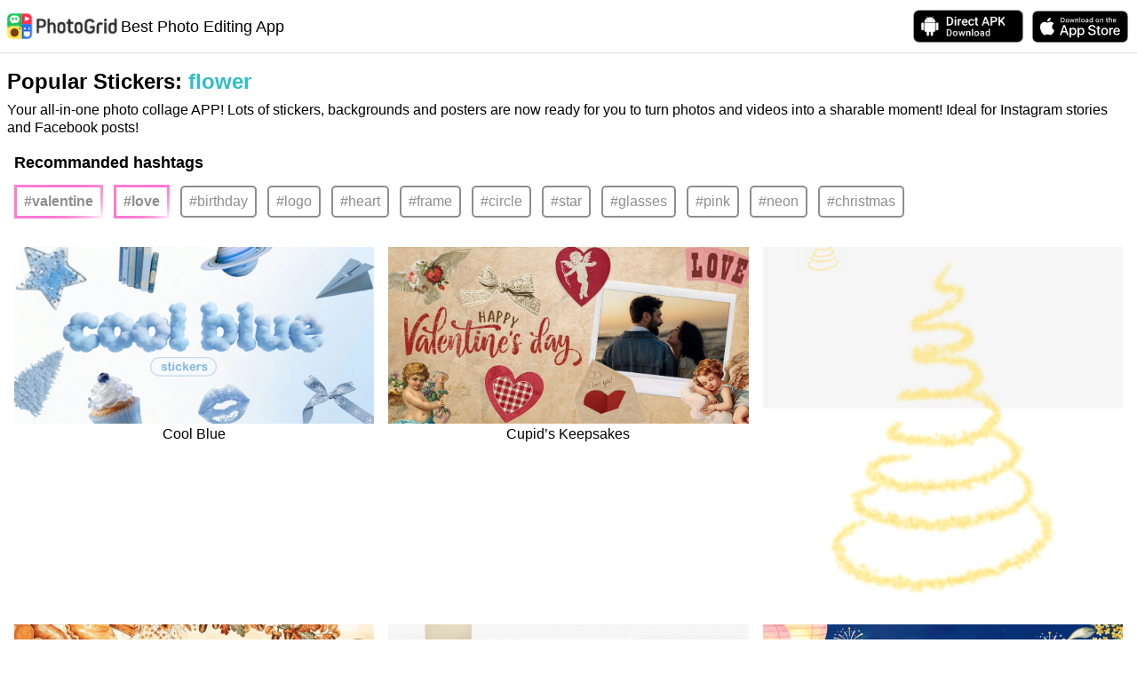

--- FILE ---
content_type: text/html; charset=UTF-8
request_url: https://photogrid.app/material/sticker/hashtag/flower?hl=en
body_size: 293117
content:

<!DOCTYPE html>
<html lang="en">

<head>
  <meta charset="utf-8">
  <meta http-equiv="content-language" content="en">
  <meta name="google" content="notranslate">
  <meta id="viewport" name="viewport" content="width=device-width, initial-scale=1.0, minimum-scale=1.0, maximum-scale=1.0, user-scalable=no">
  <title>PhotoGrid - Popular sticker: flower | Best photo and video collage editing APP</title>
  <meta property="og:title" content="PhotoGrid - Popular sticker: flower | Best photo and video collage editing APP">
  <meta property="og:url" content="https://photogrid.app/material/sticker/hashtag/flower">
  <meta property="og:image" content="https://pg-media.ksmobile.com/pg/admin/20260111/6963a11b239a1.jpg">
  <meta property="og:image:width" content="300">
  <meta property="og:image:height" content="300">
  <meta property="og:type" content="website">
  <meta property="og:site_name" content="PhotoGrid">
  <meta property="fb:app_id" content="542129432493562">
  <meta property="fb:admins" content="158008664360385">
  <meta name="twitter:card" content="summary" />
  <meta name="twitter:title" content="PhotoGrid - Popular sticker: flower | Best photo and video collage editing APP" />
  <meta name="twitter:description" content="Your all-in-one photo collage APP! Lots of stickers, backgrounds and posters are now ready for you to turn photos and videos into a sharable moment! Ideal for Instagram stories and Facebook posts!" />
  <meta name="twitter:image" content="https://pg-media.ksmobile.com/pg/admin/20260111/6963a11b239a1.jpg" />
  <meta property="og:description" content="Your all-in-one photo collage APP! Lots of stickers, backgrounds and posters are now ready for you to turn photos and videos into a sharable moment! Ideal for Instagram stories and Facebook posts!">
  <meta name="description" content="Your all-in-one photo collage APP! Lots of stickers, backgrounds and posters are now ready for you to turn photos and videos into a sharable moment! Ideal for Instagram stories and Facebook posts!">
    <link rel="canonical" href="https://photogrid.app/material/sticker/hashtag/flower">
  <link rel="alternate" media="only screen and (max-width: 640px)" href="https://photogrid.app/material/sticker/hashtag/flower">
  <link rel="alternate" media="handheld" href="https://photogrid.app/material/sticker/hashtag/flower" />
  <meta name="apple-itunes-app" content="app-id=543577420">
        <meta property="al:ios:app_store_id" content="543577420" />
    <meta property="al:ios:app_name" content="PhotoGrid" />
    <meta property="al:android:package" content="com.roidapp.photogrid">
    <meta property="al:android:app_name" content="PhotoGrid">
      <link rel="shortcut icon" href="/static/img/icons/favicon.ico">
  <link rel="apple-touch-icon" href="/static/img/icons/apple-touch-icon.png">
  <link rel="apple-touch-icon" sizes="76x76" href="/static/img/icons/apple-touch-icon-76x76.png">
  <link rel="apple-touch-icon" sizes="120x120" href="/static/img/icons/apple-touch-icon-120x120.png">
  <link rel="apple-touch-icon" sizes="152x152" href="/static/img/icons/apple-touch-icon-152x152.png">
  <link rel="mask-icon" href="/static/img/icons/pg_logo_round.svg" color="">
  <meta name="theme-color" content="#2fbdc7" />
  <meta name="robots" content="index, follow">
  <link rel="manifest" href="/manifest.json">
            <link rel="alternate" hreflang="ar" href="https://photogrid.app/material/sticker/hashtag/flower?hl=ar" />
          <link rel="alternate" hreflang="bg" href="https://photogrid.app/material/sticker/hashtag/flower?hl=bg" />
          <link rel="alternate" hreflang="cs" href="https://photogrid.app/material/sticker/hashtag/flower?hl=cs" />
          <link rel="alternate" hreflang="de" href="https://photogrid.app/material/sticker/hashtag/flower?hl=de" />
          <link rel="alternate" hreflang="el" href="https://photogrid.app/material/sticker/hashtag/flower?hl=el" />
          <link rel="alternate" hreflang="en" href="https://photogrid.app/material/sticker/hashtag/flower?hl=en" />
          <link rel="alternate" hreflang="es" href="https://photogrid.app/material/sticker/hashtag/flower?hl=es" />
          <link rel="alternate" hreflang="fa" href="https://photogrid.app/material/sticker/hashtag/flower?hl=fa" />
          <link rel="alternate" hreflang="fr" href="https://photogrid.app/material/sticker/hashtag/flower?hl=fr" />
          <link rel="alternate" hreflang="he" href="https://photogrid.app/material/sticker/hashtag/flower?hl=he" />
          <link rel="alternate" hreflang="hi" href="https://photogrid.app/material/sticker/hashtag/flower?hl=hi" />
          <link rel="alternate" hreflang="hu" href="https://photogrid.app/material/sticker/hashtag/flower?hl=hu" />
          <link rel="alternate" hreflang="id" href="https://photogrid.app/material/sticker/hashtag/flower?hl=id" />
          <link rel="alternate" hreflang="it" href="https://photogrid.app/material/sticker/hashtag/flower?hl=it" />
          <link rel="alternate" hreflang="ja" href="https://photogrid.app/material/sticker/hashtag/flower?hl=ja" />
          <link rel="alternate" hreflang="ko" href="https://photogrid.app/material/sticker/hashtag/flower?hl=ko" />
          <link rel="alternate" hreflang="ms" href="https://photogrid.app/material/sticker/hashtag/flower?hl=ms" />
          <link rel="alternate" hreflang="nl" href="https://photogrid.app/material/sticker/hashtag/flower?hl=nl" />
          <link rel="alternate" hreflang="pl" href="https://photogrid.app/material/sticker/hashtag/flower?hl=pl" />
          <link rel="alternate" hreflang="pt" href="https://photogrid.app/material/sticker/hashtag/flower?hl=pt" />
          <link rel="alternate" hreflang="ro" href="https://photogrid.app/material/sticker/hashtag/flower?hl=ro" />
          <link rel="alternate" hreflang="ru" href="https://photogrid.app/material/sticker/hashtag/flower?hl=ru" />
          <link rel="alternate" hreflang="sr" href="https://photogrid.app/material/sticker/hashtag/flower?hl=sr" />
          <link rel="alternate" hreflang="sv" href="https://photogrid.app/material/sticker/hashtag/flower?hl=sv" />
          <link rel="alternate" hreflang="th" href="https://photogrid.app/material/sticker/hashtag/flower?hl=th" />
          <link rel="alternate" hreflang="tr" href="https://photogrid.app/material/sticker/hashtag/flower?hl=tr" />
          <link rel="alternate" hreflang="vi" href="https://photogrid.app/material/sticker/hashtag/flower?hl=vi" />
          <link rel="alternate" hreflang="zh-cn" href="https://photogrid.app/material/sticker/hashtag/flower?hl=zh-cn" />
          <link rel="alternate" hreflang="zh-tw" href="https://photogrid.app/material/sticker/hashtag/flower?hl=zh-tw" />
        <link rel="alternate" hreflang="x-default" href="https://photogrid.app/material/sticker/hashtag/flower?hl=en" />

    <script>
      function urlUpdateQuery(r, e) {
        var o = "",
          t = "",
          a = {};
        if (o = r ? new URL(r) : location, e) {
          if ("object" == typeof e) {
            if (o.search)
              for (var s = o.search.slice(1).split("&"), i = 0; i < s.length; i++) {
                var l = s[i].split("=");
                a[l[0]] = l[1]
              }
            for (var n in e) a[n] = e[n];
            for (var c in a) t = t + "&" + c + "=" + a[c];
            return t = "?" + t.slice(1), o.protocol + "//" + o.host + o.pathname + t + o.hash
          }
          console.error("urlUpdateQuery: query is not object")
        } else console.error("urlUpdateQuery: query is not set")
      }

      function getQueryString(e) {
        e = e.replace(/[\[]/, "\\[").replace(/[\]]/, "\\]");
        var n = new RegExp("[\\?&]" + e + "=([^&#]*)").exec(location.search);
        return null == n ? "" : decodeURIComponent(n[1].replace(/\+/g, " "))
      }
    </script>

    <script>
      (function() {
        var langList = {"ar":true,"bg":true,"cs":true,"de":true,"el":true,"en":true,"es":true,"fa":true,"fr":true,"he":true,"hi":true,"hu":true,"id":true,"it":true,"ja":true,"ko":true,"ms":true,"nl":true,"pl":true,"pt":true,"ro":true,"ru":true,"sr":true,"sv":true,"th":true,"tr":true,"vi":true,"zh-cn":true,"zh-tw":true},
          hl = getQueryString('hl');
        if (!langList[hl] && !langList[hl.toLocaleLowerCase()]) {
          var langD4 = 'en',
            lang = navigator.language;
          if (lang === 'zh-TW' ||
            lang === 'zh-CN') {
            langD4 = lang.toLocaleLowerCase();
          } else {
            lang = lang.split('-')[0];
            if (langList[lang]) {
              langD4 = lang;
            }
          }
          location.href = urlUpdateQuery(location, {
            'hl': langD4
          });
        }
      })();
    </script>
  

  <style>
    a,abbr,acronym,address,applet,article,aside,audio,b,big,blockquote,body,canvas,caption,center,cite,code,dd,del,details,dfn,div,dl,dt,em,embed,fieldset,figcaption,figure,footer,form,h1,h2,h3,h4,h5,h6,header,hgroup,html,i,iframe,img,ins,kbd,label,legend,li,mark,menu,nav,object,ol,output,p,pre,q,ruby,s,samp,section,small,span,strike,strong,sub,summary,sup,table,tbody,td,tfoot,th,thead,time,tr,tt,u,ul,var,video{margin:0;padding:0;border:0;font-size:100%;font:inherit;vertical-align:baseline}article,aside,details,figcaption,figure,footer,header,hgroup,menu,nav,section{display:block}body{line-height:1}ol,ul{list-style:none}blockquote,q{quotes:none}blockquote:after,blockquote:before,q:after,q:before{content:"";content:none}
/*!
Pure v1.0.0
Copyright 2013 Yahoo!
Licensed under the BSD License.
https://github.com/yahoo/pure/blob/master/LICENSE.md
*/
/*!
normalize.css v^3.0 | MIT License | git.io/normalize
Copyright (c) Nicolas Gallagher and Jonathan Neal
*/
/*! normalize.css v3.0.3 | MIT License | github.com/necolas/normalize.css */html{font-family:sans-serif;-ms-text-size-adjust:100%;-webkit-text-size-adjust:100%}body{margin:0}article,aside,details,figcaption,figure,footer,header,hgroup,main,menu,nav,section,summary{display:block}audio,canvas,progress,video{display:inline-block;vertical-align:baseline}audio:not([controls]){display:none;height:0}[hidden],template{display:none}a{background-color:transparent}a:active,a:hover{outline:0}abbr[title]{border-bottom:1px dotted}b,strong{font-weight:700}dfn{font-style:italic}h1{font-size:2em;margin:.67em 0}mark{background:#ff0;color:#000}small{font-size:80%}sub,sup{font-size:75%;line-height:0;position:relative;vertical-align:baseline}sup{top:-.5em}sub{bottom:-.25em}img{border:0}svg:not(:root){overflow:hidden}figure{margin:1em 40px}hr{box-sizing:content-box;height:0}pre{overflow:auto}code,kbd,pre,samp{font-family:monospace,monospace;font-size:1em}button,input,optgroup,select,textarea{color:inherit;font:inherit;margin:0}button{overflow:visible}button,select{text-transform:none}button,html input[type=button],input[type=reset],input[type=submit]{-webkit-appearance:button;cursor:pointer}button[disabled],html input[disabled]{cursor:default}button::-moz-focus-inner,input::-moz-focus-inner{border:0;padding:0}input{line-height:normal}input[type=checkbox],input[type=radio]{box-sizing:border-box;padding:0}input[type=number]::-webkit-inner-spin-button,input[type=number]::-webkit-outer-spin-button{height:auto}input[type=search]{-webkit-appearance:textfield;box-sizing:content-box}input[type=search]::-webkit-search-cancel-button,input[type=search]::-webkit-search-decoration{-webkit-appearance:none}fieldset{border:1px solid silver;margin:0 2px;padding:.35em .625em .75em}legend{border:0;padding:0}textarea{overflow:auto}optgroup{font-weight:700}table{border-collapse:collapse;border-spacing:0}td,th{padding:0}.hidden,[hidden]{display:none!important}.pure-img{max-width:100%;height:auto;display:block}.pure-g{letter-spacing:-.31em;*letter-spacing:normal;*word-spacing:-.43em;text-rendering:optimizespeed;font-family:FreeSans,Arimo,Droid Sans,Helvetica,Arial,sans-serif;display:-ms-flexbox;display:flex;-ms-flex-flow:row wrap;flex-flow:row wrap;-ms-flex-line-pack:start;align-content:flex-start}@media (-ms-high-contrast:active),(-ms-high-contrast:none){table .pure-g{display:block}}.opera-only :-o-prefocus,.pure-g{word-spacing:-.43em}.pure-u{display:inline-block;*display:inline;zoom:1;letter-spacing:normal;word-spacing:normal;vertical-align:top;text-rendering:auto}.pure-g [class*=pure-u]{font-family:sans-serif}.pure-u-1,.pure-u-1-1,.pure-u-1-2,.pure-u-1-3,.pure-u-1-4,.pure-u-1-5,.pure-u-1-6,.pure-u-1-8,.pure-u-1-12,.pure-u-1-24,.pure-u-2-3,.pure-u-2-5,.pure-u-2-24,.pure-u-3-4,.pure-u-3-5,.pure-u-3-8,.pure-u-3-24,.pure-u-4-5,.pure-u-4-24,.pure-u-5-5,.pure-u-5-6,.pure-u-5-8,.pure-u-5-12,.pure-u-5-24,.pure-u-6-24,.pure-u-7-8,.pure-u-7-12,.pure-u-7-24,.pure-u-8-24,.pure-u-9-24,.pure-u-10-24,.pure-u-11-12,.pure-u-11-24,.pure-u-12-24,.pure-u-13-24,.pure-u-14-24,.pure-u-15-24,.pure-u-16-24,.pure-u-17-24,.pure-u-18-24,.pure-u-19-24,.pure-u-20-24,.pure-u-21-24,.pure-u-22-24,.pure-u-23-24,.pure-u-24-24{display:inline-block;*display:inline;zoom:1;letter-spacing:normal;word-spacing:normal;vertical-align:top;text-rendering:auto}.pure-u-1-24{width:4.1667%;*width:4.1357%}.pure-u-1-12,.pure-u-2-24{width:8.3333%;*width:8.3023%}.pure-u-1-8,.pure-u-3-24{width:12.5%;*width:12.469%}.pure-u-1-6,.pure-u-4-24{width:16.6667%;*width:16.6357%}.pure-u-1-5{width:20%;*width:19.969%}.pure-u-5-24{width:20.8333%;*width:20.8023%}.pure-u-1-4,.pure-u-6-24{width:25%;*width:24.969%}.pure-u-7-24{width:29.1667%;*width:29.1357%}.pure-u-1-3,.pure-u-8-24{width:33.3333%;*width:33.3023%}.pure-u-3-8,.pure-u-9-24{width:37.5%;*width:37.469%}.pure-u-2-5{width:40%;*width:39.969%}.pure-u-5-12,.pure-u-10-24{width:41.6667%;*width:41.6357%}.pure-u-11-24{width:45.8333%;*width:45.8023%}.pure-u-1-2,.pure-u-12-24{width:50%;*width:49.969%}.pure-u-13-24{width:54.1667%;*width:54.1357%}.pure-u-7-12,.pure-u-14-24{width:58.3333%;*width:58.3023%}.pure-u-3-5{width:60%;*width:59.969%}.pure-u-5-8,.pure-u-15-24{width:62.5%;*width:62.469%}.pure-u-2-3,.pure-u-16-24{width:66.6667%;*width:66.6357%}.pure-u-17-24{width:70.8333%;*width:70.8023%}.pure-u-3-4,.pure-u-18-24{width:75%;*width:74.969%}.pure-u-19-24{width:79.1667%;*width:79.1357%}.pure-u-4-5{width:80%;*width:79.969%}.pure-u-5-6,.pure-u-20-24{width:83.3333%;*width:83.3023%}.pure-u-7-8,.pure-u-21-24{width:87.5%;*width:87.469%}.pure-u-11-12,.pure-u-22-24{width:91.6667%;*width:91.6357%}.pure-u-23-24{width:95.8333%;*width:95.8023%}.pure-u-1,.pure-u-1-1,.pure-u-5-5,.pure-u-24-24{width:100%}.pure-button{display:inline-block;zoom:1;line-height:normal;white-space:nowrap;vertical-align:middle;text-align:center;cursor:pointer;-webkit-user-drag:none;-webkit-user-select:none;-ms-user-select:none;user-select:none;box-sizing:border-box}.pure-button::-moz-focus-inner{padding:0;border:0}.pure-button-group{letter-spacing:-.31em;*letter-spacing:normal;*word-spacing:-.43em;text-rendering:optimizespeed}.opera-only :-o-prefocus,.pure-button-group{word-spacing:-.43em}.pure-button-group .pure-button{letter-spacing:normal;word-spacing:normal;vertical-align:top;text-rendering:auto}.pure-button{font-family:inherit;font-size:100%;padding:.5em 1em;color:#444;color:rgba(0,0,0,.8);border:1px solid #999;border:none transparent;background-color:#e6e6e6;text-decoration:none;border-radius:2px}.pure-button-hover,.pure-button:focus,.pure-button:hover{filter:alpha(opacity=90);background-image:linear-gradient(transparent,rgba(0,0,0,.05) 40%,rgba(0,0,0,.1))}.pure-button:focus{outline:0}.pure-button-active,.pure-button:active{box-shadow:inset 0 0 0 1px rgba(0,0,0,.15),inset 0 0 6px rgba(0,0,0,.2);border-color:#000\9}.pure-button-disabled,.pure-button-disabled:active,.pure-button-disabled:focus,.pure-button-disabled:hover,.pure-button[disabled]{border:none;background-image:none;filter:alpha(opacity=40);opacity:.4;cursor:not-allowed;box-shadow:none;pointer-events:none}.pure-button-hidden{display:none}.pure-button-primary,.pure-button-selected,a.pure-button-primary,a.pure-button-selected{background-color:#0078e7;color:#fff}.pure-button-group .pure-button{margin:0;border-radius:0;border-right:1px solid #111;border-right:1px solid rgba(0,0,0,.2)}.pure-button-group .pure-button:first-child{border-top-left-radius:2px;border-bottom-left-radius:2px}.pure-button-group .pure-button:last-child{border-top-right-radius:2px;border-bottom-right-radius:2px;border-right:none}.pure-form input[type=color],.pure-form input[type=date],.pure-form input[type=datetime-local],.pure-form input[type=datetime],.pure-form input[type=email],.pure-form input[type=month],.pure-form input[type=number],.pure-form input[type=password],.pure-form input[type=search],.pure-form input[type=tel],.pure-form input[type=text],.pure-form input[type=time],.pure-form input[type=url],.pure-form input[type=week],.pure-form select,.pure-form textarea{padding:.5em .6em;display:inline-block;border:1px solid #ccc;box-shadow:inset 0 1px 3px #ddd;border-radius:4px;vertical-align:middle;box-sizing:border-box}.pure-form input:not([type]){padding:.5em .6em;display:inline-block;border:1px solid #ccc;box-shadow:inset 0 1px 3px #ddd;border-radius:4px;box-sizing:border-box}.pure-form input[type=color]{padding:.2em .5em}.pure-form input:not([type]):focus,.pure-form input[type=color]:focus,.pure-form input[type=date]:focus,.pure-form input[type=datetime-local]:focus,.pure-form input[type=datetime]:focus,.pure-form input[type=email]:focus,.pure-form input[type=month]:focus,.pure-form input[type=number]:focus,.pure-form input[type=password]:focus,.pure-form input[type=search]:focus,.pure-form input[type=tel]:focus,.pure-form input[type=text]:focus,.pure-form input[type=time]:focus,.pure-form input[type=url]:focus,.pure-form input[type=week]:focus,.pure-form select:focus,.pure-form textarea:focus{outline:0;border-color:#129fea}.pure-form input[type=checkbox]:focus,.pure-form input[type=file]:focus,.pure-form input[type=radio]:focus{outline:thin solid #129fea;outline:1px auto #129fea}.pure-form .pure-checkbox,.pure-form .pure-radio{margin:.5em 0;display:block}.pure-form input:not([type])[disabled],.pure-form input[type=color][disabled],.pure-form input[type=date][disabled],.pure-form input[type=datetime-local][disabled],.pure-form input[type=datetime][disabled],.pure-form input[type=email][disabled],.pure-form input[type=month][disabled],.pure-form input[type=number][disabled],.pure-form input[type=password][disabled],.pure-form input[type=search][disabled],.pure-form input[type=tel][disabled],.pure-form input[type=text][disabled],.pure-form input[type=time][disabled],.pure-form input[type=url][disabled],.pure-form input[type=week][disabled],.pure-form select[disabled],.pure-form textarea[disabled]{cursor:not-allowed;background-color:#eaeded;color:#cad2d3}.pure-form input[readonly],.pure-form select[readonly],.pure-form textarea[readonly]{background-color:#eee;color:#777;border-color:#ccc}.pure-form input:focus:invalid,.pure-form select:focus:invalid,.pure-form textarea:focus:invalid{color:#b94a48;border-color:#e9322d}.pure-form input[type=checkbox]:focus:invalid:focus,.pure-form input[type=file]:focus:invalid:focus,.pure-form input[type=radio]:focus:invalid:focus{outline-color:#e9322d}.pure-form select{height:2.25em;border:1px solid #ccc;background-color:#fff}.pure-form select[multiple]{height:auto}.pure-form label{margin:.5em 0 .2em}.pure-form fieldset{margin:0;padding:.35em 0 .75em;border:0}.pure-form legend{display:block;width:100%;padding:.3em 0;margin-bottom:.3em;color:#333;border-bottom:1px solid #e5e5e5}.pure-form-stacked input:not([type]),.pure-form-stacked input[type=color],.pure-form-stacked input[type=date],.pure-form-stacked input[type=datetime-local],.pure-form-stacked input[type=datetime],.pure-form-stacked input[type=email],.pure-form-stacked input[type=file],.pure-form-stacked input[type=month],.pure-form-stacked input[type=number],.pure-form-stacked input[type=password],.pure-form-stacked input[type=search],.pure-form-stacked input[type=tel],.pure-form-stacked input[type=text],.pure-form-stacked input[type=time],.pure-form-stacked input[type=url],.pure-form-stacked input[type=week],.pure-form-stacked label,.pure-form-stacked select,.pure-form-stacked textarea{display:block;margin:.25em 0}.pure-form-aligned .pure-help-inline,.pure-form-aligned input,.pure-form-aligned select,.pure-form-aligned textarea,.pure-form-message-inline{display:inline-block;*display:inline;*zoom:1;vertical-align:middle}.pure-form-aligned textarea{vertical-align:top}.pure-form-aligned .pure-control-group{margin-bottom:.5em}.pure-form-aligned .pure-control-group label{text-align:right;display:inline-block;vertical-align:middle;width:10em;margin:0 1em 0 0}.pure-form-aligned .pure-controls{margin:1.5em 0 0 11em}.pure-form .pure-input-rounded,.pure-form input.pure-input-rounded{border-radius:2em;padding:.5em 1em}.pure-form .pure-group fieldset{margin-bottom:10px}.pure-form .pure-group input,.pure-form .pure-group textarea{display:block;padding:10px;margin:0 0 -1px;border-radius:0;position:relative;top:-1px}.pure-form .pure-group input:focus,.pure-form .pure-group textarea:focus{z-index:3}.pure-form .pure-group input:first-child,.pure-form .pure-group textarea:first-child{top:1px;border-radius:4px 4px 0 0;margin:0}.pure-form .pure-group input:first-child:last-child,.pure-form .pure-group textarea:first-child:last-child{top:1px;border-radius:4px;margin:0}.pure-form .pure-group input:last-child,.pure-form .pure-group textarea:last-child{top:-2px;border-radius:0 0 4px 4px;margin:0}.pure-form .pure-group button{margin:.35em 0}.pure-form .pure-input-1{width:100%}.pure-form .pure-input-3-4{width:75%}.pure-form .pure-input-2-3{width:66%}.pure-form .pure-input-1-2{width:50%}.pure-form .pure-input-1-3{width:33%}.pure-form .pure-input-1-4{width:25%}.pure-form-message-inline,.pure-form .pure-help-inline{display:inline-block;padding-left:.3em;color:#666;vertical-align:middle;font-size:.875em}.pure-form-message{display:block;color:#666;font-size:.875em}@media only screen and (max-width:480px){.pure-form button[type=submit]{margin:.7em 0 0}.pure-form input:not([type]),.pure-form input[type=color],.pure-form input[type=date],.pure-form input[type=datetime-local],.pure-form input[type=datetime],.pure-form input[type=email],.pure-form input[type=month],.pure-form input[type=number],.pure-form input[type=password],.pure-form input[type=search],.pure-form input[type=tel],.pure-form input[type=text],.pure-form input[type=time],.pure-form input[type=url],.pure-form input[type=week],.pure-form label{margin-bottom:.3em;display:block}.pure-group input:not([type]),.pure-group input[type=color],.pure-group input[type=date],.pure-group input[type=datetime-local],.pure-group input[type=datetime],.pure-group input[type=email],.pure-group input[type=month],.pure-group input[type=number],.pure-group input[type=password],.pure-group input[type=search],.pure-group input[type=tel],.pure-group input[type=text],.pure-group input[type=time],.pure-group input[type=url],.pure-group input[type=week]{margin-bottom:0}.pure-form-aligned .pure-control-group label{margin-bottom:.3em;text-align:left;display:block;width:100%}.pure-form-aligned .pure-controls{margin:1.5em 0 0}.pure-form-message,.pure-form-message-inline,.pure-form .pure-help-inline{display:block;font-size:.75em;padding:.2em 0 .8em}}.pure-menu{box-sizing:border-box}.pure-menu-fixed{position:fixed;left:0;top:0;z-index:3}.pure-menu-item,.pure-menu-list{position:relative}.pure-menu-list{list-style:none;margin:0;padding:0}.pure-menu-item{padding:0;margin:0;height:100%}.pure-menu-heading,.pure-menu-link{display:block;text-decoration:none;white-space:nowrap}.pure-menu-horizontal{width:100%;white-space:nowrap}.pure-menu-horizontal .pure-menu-list{display:inline-block}.pure-menu-horizontal .pure-menu-heading,.pure-menu-horizontal .pure-menu-item,.pure-menu-horizontal .pure-menu-separator{display:inline-block;*display:inline;zoom:1;vertical-align:middle}.pure-menu-item .pure-menu-item{display:block}.pure-menu-children{display:none;position:absolute;left:100%;top:0;margin:0;padding:0;z-index:3}.pure-menu-horizontal .pure-menu-children{left:0;top:auto;width:inherit}.pure-menu-active>.pure-menu-children,.pure-menu-allow-hover:hover>.pure-menu-children{display:block;position:absolute}.pure-menu-has-children>.pure-menu-link:after{padding-left:.5em;content:"\25B8";font-size:small}.pure-menu-horizontal .pure-menu-has-children>.pure-menu-link:after{content:"\25BE"}.pure-menu-scrollable{overflow-y:scroll;overflow-x:hidden}.pure-menu-scrollable .pure-menu-list{display:block}.pure-menu-horizontal.pure-menu-scrollable .pure-menu-list{display:inline-block}.pure-menu-horizontal.pure-menu-scrollable{white-space:nowrap;overflow-y:hidden;overflow-x:auto;-ms-overflow-style:none;-webkit-overflow-scrolling:touch;padding:.5em 0}.pure-menu-horizontal.pure-menu-scrollable::-webkit-scrollbar{display:none}.pure-menu-horizontal .pure-menu-children .pure-menu-separator,.pure-menu-separator{background-color:#ccc;height:1px;margin:.3em 0}.pure-menu-horizontal .pure-menu-separator{width:1px;height:1.3em;margin:0 .3em}.pure-menu-horizontal .pure-menu-children .pure-menu-separator{display:block;width:auto}.pure-menu-heading{text-transform:uppercase;color:#565d64}.pure-menu-link{color:#777}.pure-menu-children{background-color:#fff}.pure-menu-disabled,.pure-menu-heading,.pure-menu-link{padding:.5em 1em}.pure-menu-disabled{opacity:.5}.pure-menu-disabled .pure-menu-link:hover{background-color:transparent}.pure-menu-active>.pure-menu-link,.pure-menu-link:focus,.pure-menu-link:hover{background-color:#eee}.pure-menu-selected .pure-menu-link,.pure-menu-selected .pure-menu-link:visited{color:#000}.pure-table{border-collapse:collapse;border-spacing:0;empty-cells:show;border:1px solid #cbcbcb}.pure-table caption{color:#000;font:italic 85%/1 arial,sans-serif;padding:1em 0;text-align:center}.pure-table td,.pure-table th{border-left:1px solid #cbcbcb;border-width:0 0 0 1px;font-size:inherit;margin:0;overflow:visible;padding:.5em 1em}.pure-table td:first-child,.pure-table th:first-child{border-left-width:0}.pure-table thead{background-color:#e0e0e0;color:#000;text-align:left;vertical-align:bottom}.pure-table td{background-color:transparent}.pure-table-odd td,.pure-table-striped tr:nth-child(2n-1) td{background-color:#f2f2f2}.pure-table-bordered td{border-bottom:1px solid #cbcbcb}.pure-table-bordered tbody>tr:last-child>td{border-bottom-width:0}.pure-table-horizontal td,.pure-table-horizontal th{border-width:0 0 1px;border-bottom:1px solid #cbcbcb}.pure-table-horizontal tbody>tr:last-child>td{border-bottom-width:0}

/*!
Pure v1.0.0
Copyright 2013 Yahoo!
Licensed under the BSD License.
https://github.com/yahoo/pure/blob/master/LICENSE.md
*/@media screen and (min-width:35.5em){.pure-u-sm-1,.pure-u-sm-1-1,.pure-u-sm-1-2,.pure-u-sm-1-3,.pure-u-sm-1-4,.pure-u-sm-1-5,.pure-u-sm-1-6,.pure-u-sm-1-8,.pure-u-sm-1-12,.pure-u-sm-1-24,.pure-u-sm-2-3,.pure-u-sm-2-5,.pure-u-sm-2-24,.pure-u-sm-3-4,.pure-u-sm-3-5,.pure-u-sm-3-8,.pure-u-sm-3-24,.pure-u-sm-4-5,.pure-u-sm-4-24,.pure-u-sm-5-5,.pure-u-sm-5-6,.pure-u-sm-5-8,.pure-u-sm-5-12,.pure-u-sm-5-24,.pure-u-sm-6-24,.pure-u-sm-7-8,.pure-u-sm-7-12,.pure-u-sm-7-24,.pure-u-sm-8-24,.pure-u-sm-9-24,.pure-u-sm-10-24,.pure-u-sm-11-12,.pure-u-sm-11-24,.pure-u-sm-12-24,.pure-u-sm-13-24,.pure-u-sm-14-24,.pure-u-sm-15-24,.pure-u-sm-16-24,.pure-u-sm-17-24,.pure-u-sm-18-24,.pure-u-sm-19-24,.pure-u-sm-20-24,.pure-u-sm-21-24,.pure-u-sm-22-24,.pure-u-sm-23-24,.pure-u-sm-24-24{display:inline-block;*display:inline;zoom:1;letter-spacing:normal;word-spacing:normal;vertical-align:top;text-rendering:auto}.pure-u-sm-1-24{width:4.1667%;*width:4.1357%}.pure-u-sm-1-12,.pure-u-sm-2-24{width:8.3333%;*width:8.3023%}.pure-u-sm-1-8,.pure-u-sm-3-24{width:12.5%;*width:12.469%}.pure-u-sm-1-6,.pure-u-sm-4-24{width:16.6667%;*width:16.6357%}.pure-u-sm-1-5{width:20%;*width:19.969%}.pure-u-sm-5-24{width:20.8333%;*width:20.8023%}.pure-u-sm-1-4,.pure-u-sm-6-24{width:25%;*width:24.969%}.pure-u-sm-7-24{width:29.1667%;*width:29.1357%}.pure-u-sm-1-3,.pure-u-sm-8-24{width:33.3333%;*width:33.3023%}.pure-u-sm-3-8,.pure-u-sm-9-24{width:37.5%;*width:37.469%}.pure-u-sm-2-5{width:40%;*width:39.969%}.pure-u-sm-5-12,.pure-u-sm-10-24{width:41.6667%;*width:41.6357%}.pure-u-sm-11-24{width:45.8333%;*width:45.8023%}.pure-u-sm-1-2,.pure-u-sm-12-24{width:50%;*width:49.969%}.pure-u-sm-13-24{width:54.1667%;*width:54.1357%}.pure-u-sm-7-12,.pure-u-sm-14-24{width:58.3333%;*width:58.3023%}.pure-u-sm-3-5{width:60%;*width:59.969%}.pure-u-sm-5-8,.pure-u-sm-15-24{width:62.5%;*width:62.469%}.pure-u-sm-2-3,.pure-u-sm-16-24{width:66.6667%;*width:66.6357%}.pure-u-sm-17-24{width:70.8333%;*width:70.8023%}.pure-u-sm-3-4,.pure-u-sm-18-24{width:75%;*width:74.969%}.pure-u-sm-19-24{width:79.1667%;*width:79.1357%}.pure-u-sm-4-5{width:80%;*width:79.969%}.pure-u-sm-5-6,.pure-u-sm-20-24{width:83.3333%;*width:83.3023%}.pure-u-sm-7-8,.pure-u-sm-21-24{width:87.5%;*width:87.469%}.pure-u-sm-11-12,.pure-u-sm-22-24{width:91.6667%;*width:91.6357%}.pure-u-sm-23-24{width:95.8333%;*width:95.8023%}.pure-u-sm-1,.pure-u-sm-1-1,.pure-u-sm-5-5,.pure-u-sm-24-24{width:100%}}@media screen and (min-width:48em){.pure-u-md-1,.pure-u-md-1-1,.pure-u-md-1-2,.pure-u-md-1-3,.pure-u-md-1-4,.pure-u-md-1-5,.pure-u-md-1-6,.pure-u-md-1-8,.pure-u-md-1-12,.pure-u-md-1-24,.pure-u-md-2-3,.pure-u-md-2-5,.pure-u-md-2-24,.pure-u-md-3-4,.pure-u-md-3-5,.pure-u-md-3-8,.pure-u-md-3-24,.pure-u-md-4-5,.pure-u-md-4-24,.pure-u-md-5-5,.pure-u-md-5-6,.pure-u-md-5-8,.pure-u-md-5-12,.pure-u-md-5-24,.pure-u-md-6-24,.pure-u-md-7-8,.pure-u-md-7-12,.pure-u-md-7-24,.pure-u-md-8-24,.pure-u-md-9-24,.pure-u-md-10-24,.pure-u-md-11-12,.pure-u-md-11-24,.pure-u-md-12-24,.pure-u-md-13-24,.pure-u-md-14-24,.pure-u-md-15-24,.pure-u-md-16-24,.pure-u-md-17-24,.pure-u-md-18-24,.pure-u-md-19-24,.pure-u-md-20-24,.pure-u-md-21-24,.pure-u-md-22-24,.pure-u-md-23-24,.pure-u-md-24-24{display:inline-block;*display:inline;zoom:1;letter-spacing:normal;word-spacing:normal;vertical-align:top;text-rendering:auto}.pure-u-md-1-24{width:4.1667%;*width:4.1357%}.pure-u-md-1-12,.pure-u-md-2-24{width:8.3333%;*width:8.3023%}.pure-u-md-1-8,.pure-u-md-3-24{width:12.5%;*width:12.469%}.pure-u-md-1-6,.pure-u-md-4-24{width:16.6667%;*width:16.6357%}.pure-u-md-1-5{width:20%;*width:19.969%}.pure-u-md-5-24{width:20.8333%;*width:20.8023%}.pure-u-md-1-4,.pure-u-md-6-24{width:25%;*width:24.969%}.pure-u-md-7-24{width:29.1667%;*width:29.1357%}.pure-u-md-1-3,.pure-u-md-8-24{width:33.3333%;*width:33.3023%}.pure-u-md-3-8,.pure-u-md-9-24{width:37.5%;*width:37.469%}.pure-u-md-2-5{width:40%;*width:39.969%}.pure-u-md-5-12,.pure-u-md-10-24{width:41.6667%;*width:41.6357%}.pure-u-md-11-24{width:45.8333%;*width:45.8023%}.pure-u-md-1-2,.pure-u-md-12-24{width:50%;*width:49.969%}.pure-u-md-13-24{width:54.1667%;*width:54.1357%}.pure-u-md-7-12,.pure-u-md-14-24{width:58.3333%;*width:58.3023%}.pure-u-md-3-5{width:60%;*width:59.969%}.pure-u-md-5-8,.pure-u-md-15-24{width:62.5%;*width:62.469%}.pure-u-md-2-3,.pure-u-md-16-24{width:66.6667%;*width:66.6357%}.pure-u-md-17-24{width:70.8333%;*width:70.8023%}.pure-u-md-3-4,.pure-u-md-18-24{width:75%;*width:74.969%}.pure-u-md-19-24{width:79.1667%;*width:79.1357%}.pure-u-md-4-5{width:80%;*width:79.969%}.pure-u-md-5-6,.pure-u-md-20-24{width:83.3333%;*width:83.3023%}.pure-u-md-7-8,.pure-u-md-21-24{width:87.5%;*width:87.469%}.pure-u-md-11-12,.pure-u-md-22-24{width:91.6667%;*width:91.6357%}.pure-u-md-23-24{width:95.8333%;*width:95.8023%}.pure-u-md-1,.pure-u-md-1-1,.pure-u-md-5-5,.pure-u-md-24-24{width:100%}}@media screen and (min-width:64em){.pure-u-lg-1,.pure-u-lg-1-1,.pure-u-lg-1-2,.pure-u-lg-1-3,.pure-u-lg-1-4,.pure-u-lg-1-5,.pure-u-lg-1-6,.pure-u-lg-1-8,.pure-u-lg-1-12,.pure-u-lg-1-24,.pure-u-lg-2-3,.pure-u-lg-2-5,.pure-u-lg-2-24,.pure-u-lg-3-4,.pure-u-lg-3-5,.pure-u-lg-3-8,.pure-u-lg-3-24,.pure-u-lg-4-5,.pure-u-lg-4-24,.pure-u-lg-5-5,.pure-u-lg-5-6,.pure-u-lg-5-8,.pure-u-lg-5-12,.pure-u-lg-5-24,.pure-u-lg-6-24,.pure-u-lg-7-8,.pure-u-lg-7-12,.pure-u-lg-7-24,.pure-u-lg-8-24,.pure-u-lg-9-24,.pure-u-lg-10-24,.pure-u-lg-11-12,.pure-u-lg-11-24,.pure-u-lg-12-24,.pure-u-lg-13-24,.pure-u-lg-14-24,.pure-u-lg-15-24,.pure-u-lg-16-24,.pure-u-lg-17-24,.pure-u-lg-18-24,.pure-u-lg-19-24,.pure-u-lg-20-24,.pure-u-lg-21-24,.pure-u-lg-22-24,.pure-u-lg-23-24,.pure-u-lg-24-24{display:inline-block;*display:inline;zoom:1;letter-spacing:normal;word-spacing:normal;vertical-align:top;text-rendering:auto}.pure-u-lg-1-24{width:4.1667%;*width:4.1357%}.pure-u-lg-1-12,.pure-u-lg-2-24{width:8.3333%;*width:8.3023%}.pure-u-lg-1-8,.pure-u-lg-3-24{width:12.5%;*width:12.469%}.pure-u-lg-1-6,.pure-u-lg-4-24{width:16.6667%;*width:16.6357%}.pure-u-lg-1-5{width:20%;*width:19.969%}.pure-u-lg-5-24{width:20.8333%;*width:20.8023%}.pure-u-lg-1-4,.pure-u-lg-6-24{width:25%;*width:24.969%}.pure-u-lg-7-24{width:29.1667%;*width:29.1357%}.pure-u-lg-1-3,.pure-u-lg-8-24{width:33.3333%;*width:33.3023%}.pure-u-lg-3-8,.pure-u-lg-9-24{width:37.5%;*width:37.469%}.pure-u-lg-2-5{width:40%;*width:39.969%}.pure-u-lg-5-12,.pure-u-lg-10-24{width:41.6667%;*width:41.6357%}.pure-u-lg-11-24{width:45.8333%;*width:45.8023%}.pure-u-lg-1-2,.pure-u-lg-12-24{width:50%;*width:49.969%}.pure-u-lg-13-24{width:54.1667%;*width:54.1357%}.pure-u-lg-7-12,.pure-u-lg-14-24{width:58.3333%;*width:58.3023%}.pure-u-lg-3-5{width:60%;*width:59.969%}.pure-u-lg-5-8,.pure-u-lg-15-24{width:62.5%;*width:62.469%}.pure-u-lg-2-3,.pure-u-lg-16-24{width:66.6667%;*width:66.6357%}.pure-u-lg-17-24{width:70.8333%;*width:70.8023%}.pure-u-lg-3-4,.pure-u-lg-18-24{width:75%;*width:74.969%}.pure-u-lg-19-24{width:79.1667%;*width:79.1357%}.pure-u-lg-4-5{width:80%;*width:79.969%}.pure-u-lg-5-6,.pure-u-lg-20-24{width:83.3333%;*width:83.3023%}.pure-u-lg-7-8,.pure-u-lg-21-24{width:87.5%;*width:87.469%}.pure-u-lg-11-12,.pure-u-lg-22-24{width:91.6667%;*width:91.6357%}.pure-u-lg-23-24{width:95.8333%;*width:95.8023%}.pure-u-lg-1,.pure-u-lg-1-1,.pure-u-lg-5-5,.pure-u-lg-24-24{width:100%}}@media screen and (min-width:80em){.pure-u-xl-1,.pure-u-xl-1-1,.pure-u-xl-1-2,.pure-u-xl-1-3,.pure-u-xl-1-4,.pure-u-xl-1-5,.pure-u-xl-1-6,.pure-u-xl-1-8,.pure-u-xl-1-12,.pure-u-xl-1-24,.pure-u-xl-2-3,.pure-u-xl-2-5,.pure-u-xl-2-24,.pure-u-xl-3-4,.pure-u-xl-3-5,.pure-u-xl-3-8,.pure-u-xl-3-24,.pure-u-xl-4-5,.pure-u-xl-4-24,.pure-u-xl-5-5,.pure-u-xl-5-6,.pure-u-xl-5-8,.pure-u-xl-5-12,.pure-u-xl-5-24,.pure-u-xl-6-24,.pure-u-xl-7-8,.pure-u-xl-7-12,.pure-u-xl-7-24,.pure-u-xl-8-24,.pure-u-xl-9-24,.pure-u-xl-10-24,.pure-u-xl-11-12,.pure-u-xl-11-24,.pure-u-xl-12-24,.pure-u-xl-13-24,.pure-u-xl-14-24,.pure-u-xl-15-24,.pure-u-xl-16-24,.pure-u-xl-17-24,.pure-u-xl-18-24,.pure-u-xl-19-24,.pure-u-xl-20-24,.pure-u-xl-21-24,.pure-u-xl-22-24,.pure-u-xl-23-24,.pure-u-xl-24-24{display:inline-block;*display:inline;zoom:1;letter-spacing:normal;word-spacing:normal;vertical-align:top;text-rendering:auto}.pure-u-xl-1-24{width:4.1667%;*width:4.1357%}.pure-u-xl-1-12,.pure-u-xl-2-24{width:8.3333%;*width:8.3023%}.pure-u-xl-1-8,.pure-u-xl-3-24{width:12.5%;*width:12.469%}.pure-u-xl-1-6,.pure-u-xl-4-24{width:16.6667%;*width:16.6357%}.pure-u-xl-1-5{width:20%;*width:19.969%}.pure-u-xl-5-24{width:20.8333%;*width:20.8023%}.pure-u-xl-1-4,.pure-u-xl-6-24{width:25%;*width:24.969%}.pure-u-xl-7-24{width:29.1667%;*width:29.1357%}.pure-u-xl-1-3,.pure-u-xl-8-24{width:33.3333%;*width:33.3023%}.pure-u-xl-3-8,.pure-u-xl-9-24{width:37.5%;*width:37.469%}.pure-u-xl-2-5{width:40%;*width:39.969%}.pure-u-xl-5-12,.pure-u-xl-10-24{width:41.6667%;*width:41.6357%}.pure-u-xl-11-24{width:45.8333%;*width:45.8023%}.pure-u-xl-1-2,.pure-u-xl-12-24{width:50%;*width:49.969%}.pure-u-xl-13-24{width:54.1667%;*width:54.1357%}.pure-u-xl-7-12,.pure-u-xl-14-24{width:58.3333%;*width:58.3023%}.pure-u-xl-3-5{width:60%;*width:59.969%}.pure-u-xl-5-8,.pure-u-xl-15-24{width:62.5%;*width:62.469%}.pure-u-xl-2-3,.pure-u-xl-16-24{width:66.6667%;*width:66.6357%}.pure-u-xl-17-24{width:70.8333%;*width:70.8023%}.pure-u-xl-3-4,.pure-u-xl-18-24{width:75%;*width:74.969%}.pure-u-xl-19-24{width:79.1667%;*width:79.1357%}.pure-u-xl-4-5{width:80%;*width:79.969%}.pure-u-xl-5-6,.pure-u-xl-20-24{width:83.3333%;*width:83.3023%}.pure-u-xl-7-8,.pure-u-xl-21-24{width:87.5%;*width:87.469%}.pure-u-xl-11-12,.pure-u-xl-22-24{width:91.6667%;*width:91.6357%}.pure-u-xl-23-24{width:95.8333%;*width:95.8023%}.pure-u-xl-1,.pure-u-xl-1-1,.pure-u-xl-5-5,.pure-u-xl-24-24{width:100%}}body{position:relative}*{font-family:Helvetica,Microsoft JhengHei,Roboto,sans-serif!important}a{text-decoration:none;color:#000}.xsmall{font-size:12px}.small{font-size:14px}.normal{font-size:16px}.large{font-size:18px}.xlarge{font-size:20px}.rwd_xsmall{font-size:16px}.rwd_small{font-size:18px}.rwd_normal{font-size:20px}.rwd_large{font-size:22px}.rwd_xlarge{font-size:24px}.clearfix{*zoom:1}.clearfix:after{display:table;content:"";line-height:0;clear:both}.vertical_centering:before{content:"";display:inline-block;vertical-align:middle;height:100%}.v_h_centering{position:absolute;top:0;right:0;bottom:0;left:0;margin:auto}.ellipsis{display:inline-block;overflow:hidden;text-overflow:ellipsis;white-space:nowrap}.hide{display:none!important}.hidden{visibility:hidden}.no_js .lazy{display:none}img.imgd4{position:relative;display:block}img.imgd4:after{display:block;position:absolute;top:0;left:0;background-color:#f6f6f6;background-image:url(/static/img/d4_image_1x.png);background-position:50%;background-repeat:no-repeat;background-size:80px 80px;width:100%;height:100%;content:""}@media (-webkit-min-device-pixel-ratio:1.3),(-webkit-min-device-pixel-ratio:1.5),(-webkit-min-device-pixel-ratio:1.25),(-webkit-min-device-pixel-ratio:2),(min-resolution:120dpi),(min-resolution:124.8dpi),(min-resolution:144dpi),(min-resolution:192dpi){img.imgd4:after{background-image:url(/static/img/d4_image_2x.png)}}@media (-webkit-min-device-pixel-ratio:3){img.imgd4:after{background-image:url(/static/img/d4_image_3x.png)}}.tags{padding:1rem}.tags a{color:#8e8e8e;border:2px solid #8e8e8e;padding:.5rem;box-sizing:border-box;display:inline-block;border-radius:5px;transition:all .6 ease;margin:0 .5rem .5rem 0;word-break:break-all}.tags a:hover{color:#2fbdc7;border:2px solid #2fbdc7}.tags .highlight,.tags .highlight:hover{border:3px solid #ff7cd8;border-image:linear-gradient(135deg,#ff7cd8 -1%,#ff7cd8 0,#ff75d5 55%,#fd89d7 71%,#fba6e1 84%,#fba6e1 0,#fcecfc);border-image-slice:1;font-weight:bolder;border-radius:5px}@media (prefers-color-scheme:dark){.tags a{color:#eee;border:2px solid #eee}}header{height:auto;min-height:60px;border-bottom:1px solid #ddd;padding:0 4px;box-sizing:border-box}header *{display:inline-block;vertical-align:middle}header img{width:124px}@media screen and (max-width:320px){header h1.rwd_small{font-size:14px}}header .download{text-align:center}@media screen and (min-width:48em){header{height:60px}header .download{text-align:right}}.layout{padding-bottom:50px}.layout .section{max-width:1376px;margin:0 auto}@media screen and (min-width:48em){.layout{padding-bottom:100px}}#error section{width:320px;margin:0 auto;text-align:center;padding-top:155px}#error h2{font-weight:bolder;margin-top:16px}#error p{margin-top:8px;color:#8e8e8e}.material-design-form .material-select{position:relative;width:100px;height:2em;border-width:0 0 3px;border-style:solid;border-radius:0;border-color:#2fbdc7;box-sizing:border-box}.material-design-form .material-select~.material-design-label{color:#2fbdc7}.material-design-form .material-select select{width:100px;height:100%;background:transparent;border:0}.material-design-form .material-input-group{position:relative;text-align:left}.material-design-form label{position:relative}.material-design-form .material-design-label{top:-50px;left:10px;transform:scale(1);transition-property:all;transition-duration:.5s;transition-timing-function:ease;display:inline-block}.material-design-form textarea+label{position:absolute}.material-design-form textarea+.material-design-label{top:0}.error-msg{color:red}@media (prefers-color-scheme:dark){html{background:#666}a,html,html #stickers #stickers_tags a{color:#eee}}body{min-height:100vh}#hashtag .hashtag_highlight{color:#2fbdc7}#hashtag article{padding:20px 8px;box-sizing:border-box}#hashtag article p{padding-top:10px;line-height:1.3em;font-family:sans-serif}#hashtag h2,#hashtag h3{font-weight:bolder}#hashtag h3{padding:0 1rem;box-sizing:border-box}#hashtag h4{padding-top:.25rem;text-align:center;word-break:break-all}#hashtag_list{padding:0 .5rem;box-sizing:border-box}#hashtag_list li{box-sizing:border-box;padding:.5rem}#hashtag_list li .banner{display:block;position:relative;overflow:hidden}#hashtag_list li .banner .img_banner{opacity:1;transition:all .6s ease;width:100%}#hashtag_list li .banner:hover .img_banner{opacity:0}#hashtag_list li .banner .img_bg{z-index:-1;position:absolute;top:-25%;width:100%}footer{position:absolute;bottom:0;left:0;width:100%;text-align:right}footer #lang,footer #lang *{display:inline-block}footer #lang *{vertical-align:middle}footer #lang label{margin-right:1rem}  </style>

  <!-- Global site tag (gtag.js) - Google Analytics -->
  <script async src="https://www.googletagmanager.com/gtag/js?id=UA-111285854-3"></script>
  <script>
    window.dataLayer = window.dataLayer || [];

    function gtag() {
      dataLayer.push(arguments);
    }
    gtag('js', new Date());

    gtag('config', 'UA-111285854-3');
  </script>

<!-- JSON-LD -->
<script type="application/ld+json">
{
    "@context": "http://schema.org",
    "@type": "ItemList",
    "name": "PhotoGrid - Popular sticker: flower | Best photo and video collage editing APP",
    "description": "Your all-in-one photo collage APP! Lots of stickers, backgrounds and posters are now ready for you to turn photos and videos into a sharable moment! Ideal for Instagram stories and Facebook posts!",
    "url": "https://photogrid.app/material/sticker/hashtag/flower",
    "numberOfItems": "120",
    "itemListElement": [
        {
            "position": "1",
            "type": "CoverArt",
            "image": "https://pg-media.ksmobile.com/pg/admin/20260111/6963a11b239a1.jpg",
            "url": "https://photogrid.app/material/sticker/3698",
            "name": "Cool Blue"        }
,        {
            "position": "2",
            "type": "CoverArt",
            "image": "https://pg-media.ksmobile.com/pg/admin/20260109/6960a68951744.jpg",
            "url": "https://photogrid.app/material/sticker/3697",
            "name": "Cupid\u2019s Keepsakes"        }
,        {
            "position": "3",
            "type": "CoverArt",
            "image": "https://pg-media.ksmobile.com/pg/admin/20251204/693146d472c1f.jpg",
            "url": "https://photogrid.app/material/sticker/3674",
            "name": ""        }
,        {
            "position": "4",
            "type": "CoverArt",
            "image": "https://pg-media.ksmobile.com/pg/admin/20251106/690c745bcc495.jpg",
            "url": "https://photogrid.app/material/sticker/3654",
            "name": "Golden Harvest Feast"        }
,        {
            "position": "5",
            "type": "CoverArt",
            "image": "https://pg-media.ksmobile.com/pg/admin/20251029/6901e3e8c06da.jpg",
            "url": "https://photogrid.app/material/sticker/3649",
            "name": ""        }
,        {
            "position": "6",
            "type": "CoverArt",
            "image": "https://pg-media.ksmobile.com/pg/admin/20250925/68d50309de40f.jpg",
            "url": "https://photogrid.app/material/sticker/3640",
            "name": "Mid-Autumn Celebration"        }
,        {
            "position": "7",
            "type": "CoverArt",
            "image": "https://pg-media.ksmobile.com/pg/admin/20250923/68d21767c5246.jpg",
            "url": "https://photogrid.app/material/sticker/3638",
            "name": "Fall Aesthetics"        }
,        {
            "position": "8",
            "type": "CoverArt",
            "image": "https://pg-media.ksmobile.com/pg/admin/20250909/68bf9825e956b.jpg",
            "url": "https://photogrid.app/material/sticker/3636",
            "name": "Hello Autumn"        }
,        {
            "position": "9",
            "type": "CoverArt",
            "image": "https://pg-media.ksmobile.com/pg/admin/20250812/689ad97620dff.jpg",
            "url": "https://photogrid.app/material/sticker/3605",
            "name": "Love In Tanabata"        }
,        {
            "position": "10",
            "type": "CoverArt",
            "image": "https://pg-media.ksmobile.com/pg/admin/20250721/687e13b1ab5d1.jpg",
            "url": "https://photogrid.app/material/sticker/3576",
            "name": "Pastel Ocean Vibes"        }
,        {
            "position": "11",
            "type": "CoverArt",
            "image": "https://pg-media.ksmobile.com/pg/admin/20250718/6879b333993c5.jpg",
            "url": "https://photogrid.app/material/sticker/3575",
            "name": "Travel Journal"        }
,        {
            "position": "12",
            "type": "CoverArt",
            "image": "https://pg-media.ksmobile.com/pg/admin/20250514/68246d46b90a2.jpg",
            "url": "https://photogrid.app/material/sticker/3569",
            "name": ""        }
,        {
            "position": "13",
            "type": "CoverArt",
            "image": "https://pg-media.ksmobile.com/pg/admin/20250509/681dc3c1e66bb.jpg",
            "url": "https://photogrid.app/material/sticker/3568",
            "name": "Love You, Mom"        }
,        {
            "position": "14",
            "type": "CoverArt",
            "image": "https://pg-media.ksmobile.com/pg/admin/20250429/68109ab7aa299.jpg",
            "url": "https://photogrid.app/material/sticker/3567",
            "name": "Letter To Mom"        }
,        {
            "position": "15",
            "type": "CoverArt",
            "image": "https://pg-media.ksmobile.com/pg/admin/20250411/67f877099af6c.jpg",
            "url": "https://photogrid.app/material/sticker/3562",
            "name": "Easter Garden"        }
,        {
            "position": "16",
            "type": "CoverArt",
            "image": "https://pg-media.ksmobile.com/pg/admin/20250410/67f738fba230b.jpg",
            "url": "https://photogrid.app/material/sticker/3558",
            "name": ""        }
,        {
            "position": "17",
            "type": "CoverArt",
            "image": "https://pg-media.ksmobile.com/pg/admin/20250410/67f738b4779a6.jpg",
            "url": "https://photogrid.app/material/sticker/3557",
            "name": ""        }
,        {
            "position": "18",
            "type": "CoverArt",
            "image": "https://pg-media.ksmobile.com/pg/admin/20250410/67f7369e20306.jpg",
            "url": "https://photogrid.app/material/sticker/3554",
            "name": ""        }
,        {
            "position": "19",
            "type": "CoverArt",
            "image": "https://pg-media.ksmobile.com/pg/admin/20250410/67f734fa87424.jpg",
            "url": "https://photogrid.app/material/sticker/3553",
            "name": ""        }
,        {
            "position": "20",
            "type": "CoverArt",
            "image": "https://pg-media.ksmobile.com/pg/admin/20250317/67d7f50f924c6.jpg",
            "url": "https://photogrid.app/material/sticker/3541",
            "name": "Spring Wonderland"        }
,        {
            "position": "21",
            "type": "CoverArt",
            "image": "https://pg-media.ksmobile.com/pg/admin/20250312/67d13b423295b.jpg",
            "url": "https://photogrid.app/material/sticker/3538",
            "name": "Green Whispers"        }
,        {
            "position": "22",
            "type": "CoverArt",
            "image": "",
            "url": "https://photogrid.app/material/sticker/3519",
            "name": "Show Your Love"        }
,        {
            "position": "23",
            "type": "CoverArt",
            "image": "https://pg-media.ksmobile.com/pg/admin/20250114/6786280fe3497.jpg",
            "url": "https://photogrid.app/material/sticker/3504",
            "name": "Spring Festival Blessings"        }
,        {
            "position": "24",
            "type": "CoverArt",
            "image": "https://pg-media.ksmobile.com/pg/admin/20241225/676bb8f524ae6.jpg",
            "url": "https://photogrid.app/material/sticker/3471",
            "name": ""        }
,        {
            "position": "25",
            "type": "CoverArt",
            "image": "https://pg-media.ksmobile.com/pg/admin/20241126/6745b2b9b47f7.jpg",
            "url": "https://photogrid.app/material/sticker/3406",
            "name": "Girl's Party"        }
,        {
            "position": "26",
            "type": "CoverArt",
            "image": "https://pg-media.ksmobile.com/pg/admin/20241126/6745aec68e93e.jpg",
            "url": "https://photogrid.app/material/sticker/3405",
            "name": "Grateful Feast"        }
,        {
            "position": "27",
            "type": "CoverArt",
            "image": "https://pg-media.ksmobile.com/pg/admin/20241119/673bf104b170d.jpg",
            "url": "https://photogrid.app/material/sticker/3401",
            "name": "Autumn Watercolor"        }
,        {
            "position": "28",
            "type": "CoverArt",
            "image": "https://pg-media.ksmobile.com/pg/admin/20240930/66f999ac6d8d1.jpg",
            "url": "https://photogrid.app/material/sticker/3385",
            "name": "Brazilian Children's Day"        }
,        {
            "position": "29",
            "type": "CoverArt",
            "image": "https://pg-media.ksmobile.com/pg/admin/20240913/66e403d7b8e85.jpg",
            "url": "https://photogrid.app/material/sticker/3340",
            "name": "Boo to You"        }
,        {
            "position": "30",
            "type": "CoverArt",
            "image": "https://pg-media.ksmobile.com/pg/admin/20240704/66867f4b68df6.jpg",
            "url": "https://photogrid.app/material/sticker/3256",
            "name": ""        }
,        {
            "position": "31",
            "type": "CoverArt",
            "image": "https://pg-media.ksmobile.com/pg/admin/20240704/66867f479eb85.jpg",
            "url": "https://photogrid.app/material/sticker/3255",
            "name": ""        }
,        {
            "position": "32",
            "type": "CoverArt",
            "image": "https://pg-media.ksmobile.com/pg/admin/20240701/66822542ef001.jpg",
            "url": "https://photogrid.app/material/sticker/3253",
            "name": ""        }
,        {
            "position": "33",
            "type": "CoverArt",
            "image": "https://pg-media.ksmobile.com/pg/admin/20240701/6682253f2f3d1.jpg",
            "url": "https://photogrid.app/material/sticker/3252",
            "name": ""        }
,        {
            "position": "34",
            "type": "CoverArt",
            "image": "https://pg-media.ksmobile.com/pg/admin/20240701/6682253b26ffb.jpg",
            "url": "https://photogrid.app/material/sticker/3251",
            "name": ""        }
,        {
            "position": "35",
            "type": "CoverArt",
            "image": "https://pg-media.ksmobile.com/pg/admin/20240701/66822536de6c3.jpg",
            "url": "https://photogrid.app/material/sticker/3250",
            "name": ""        }
,        {
            "position": "36",
            "type": "CoverArt",
            "image": "https://pg-media.ksmobile.com/pg/admin/20240701/668225337bd4c.jpg",
            "url": "https://photogrid.app/material/sticker/3249",
            "name": ""        }
,        {
            "position": "37",
            "type": "CoverArt",
            "image": "https://pg-media.ksmobile.com/pg/admin/20240701/668225300abf9.jpg",
            "url": "https://photogrid.app/material/sticker/3248",
            "name": ""        }
,        {
            "position": "38",
            "type": "CoverArt",
            "image": "https://pg-media.ksmobile.com/pg/admin/20240701/6682252c30580.jpg",
            "url": "https://photogrid.app/material/sticker/3247",
            "name": ""        }
,        {
            "position": "39",
            "type": "CoverArt",
            "image": "https://pg-media.ksmobile.com/pg/admin/20240701/66822527cb89f.jpg",
            "url": "https://photogrid.app/material/sticker/3246",
            "name": ""        }
,        {
            "position": "40",
            "type": "CoverArt",
            "image": "https://pg-media.ksmobile.com/pg/admin/20240701/66822523aa8ed.jpg",
            "url": "https://photogrid.app/material/sticker/3245",
            "name": ""        }
,        {
            "position": "41",
            "type": "CoverArt",
            "image": "https://pg-media.ksmobile.com/pg/admin/20240701/66822520016e8.jpg",
            "url": "https://photogrid.app/material/sticker/3244",
            "name": ""        }
,        {
            "position": "42",
            "type": "CoverArt",
            "image": "https://pg-media.ksmobile.com/pg/admin/20240701/6682251ca669d.jpg",
            "url": "https://photogrid.app/material/sticker/3243",
            "name": ""        }
,        {
            "position": "43",
            "type": "CoverArt",
            "image": "https://pg-media.ksmobile.com/pg/admin/20240701/66822518c9bca.jpg",
            "url": "https://photogrid.app/material/sticker/3242",
            "name": ""        }
,        {
            "position": "44",
            "type": "CoverArt",
            "image": "https://pg-media.ksmobile.com/pg/admin/20240701/66822514736ab.jpg",
            "url": "https://photogrid.app/material/sticker/3241",
            "name": ""        }
,        {
            "position": "45",
            "type": "CoverArt",
            "image": "https://pg-media.ksmobile.com/pg/admin/20240701/6682251078126.jpg",
            "url": "https://photogrid.app/material/sticker/3240",
            "name": ""        }
,        {
            "position": "46",
            "type": "CoverArt",
            "image": "https://pg-media.ksmobile.com/pg/admin/20240701/6682250cc3b01.jpg",
            "url": "https://photogrid.app/material/sticker/3239",
            "name": ""        }
,        {
            "position": "47",
            "type": "CoverArt",
            "image": "https://pg-media.ksmobile.com/pg/admin/20240701/668224ae7b397.jpg",
            "url": "https://photogrid.app/material/sticker/3238",
            "name": ""        }
,        {
            "position": "48",
            "type": "CoverArt",
            "image": "https://pg-media.ksmobile.com/pg/admin/20240701/668224aa627b4.jpg",
            "url": "https://photogrid.app/material/sticker/3237",
            "name": ""        }
,        {
            "position": "49",
            "type": "CoverArt",
            "image": "https://pg-media.ksmobile.com/pg/admin/20240701/668224a698d96.jpg",
            "url": "https://photogrid.app/material/sticker/3236",
            "name": ""        }
,        {
            "position": "50",
            "type": "CoverArt",
            "image": "https://pg-media.ksmobile.com/pg/admin/20240701/668224a33679d.jpg",
            "url": "https://photogrid.app/material/sticker/3235",
            "name": ""        }
,        {
            "position": "51",
            "type": "CoverArt",
            "image": "https://pg-media.ksmobile.com/pg/admin/20240701/6682249f54aaf.jpg",
            "url": "https://photogrid.app/material/sticker/3234",
            "name": ""        }
,        {
            "position": "52",
            "type": "CoverArt",
            "image": "https://pg-media.ksmobile.com/pg/admin/20240701/6682249bb0549.jpg",
            "url": "https://photogrid.app/material/sticker/3233",
            "name": ""        }
,        {
            "position": "53",
            "type": "CoverArt",
            "image": "https://pg-media.ksmobile.com/pg/admin/20240701/66822497c57c7.jpg",
            "url": "https://photogrid.app/material/sticker/3232",
            "name": ""        }
,        {
            "position": "54",
            "type": "CoverArt",
            "image": "https://pg-media.ksmobile.com/pg/admin/20240701/66822493a7278.jpg",
            "url": "https://photogrid.app/material/sticker/3231",
            "name": ""        }
,        {
            "position": "55",
            "type": "CoverArt",
            "image": "https://pg-media.ksmobile.com/pg/admin/20240701/668224901d394.jpg",
            "url": "https://photogrid.app/material/sticker/3230",
            "name": ""        }
,        {
            "position": "56",
            "type": "CoverArt",
            "image": "https://pg-media.ksmobile.com/pg/admin/20240701/6682248c6834b.jpg",
            "url": "https://photogrid.app/material/sticker/3229",
            "name": ""        }
,        {
            "position": "57",
            "type": "CoverArt",
            "image": "https://pg-media.ksmobile.com/pg/admin/20240701/66822488d265e.jpg",
            "url": "https://photogrid.app/material/sticker/3228",
            "name": ""        }
,        {
            "position": "58",
            "type": "CoverArt",
            "image": "https://pg-media.ksmobile.com/pg/admin/20240701/66822484d12ca.jpg",
            "url": "https://photogrid.app/material/sticker/3227",
            "name": ""        }
,        {
            "position": "59",
            "type": "CoverArt",
            "image": "https://pg-media.ksmobile.com/pg/admin/20240627/667d311faec25.jpg",
            "url": "https://photogrid.app/material/sticker/3186",
            "name": ""        }
,        {
            "position": "60",
            "type": "CoverArt",
            "image": "https://pg-media.ksmobile.com/pg/admin/20240627/667d281fe0af4.jpg",
            "url": "https://photogrid.app/material/sticker/3185",
            "name": ""        }
,        {
            "position": "61",
            "type": "CoverArt",
            "image": "https://pg-media.ksmobile.com/pg/admin/20240626/667bb72dca402.jpg",
            "url": "https://photogrid.app/material/sticker/3183",
            "name": ""        }
,        {
            "position": "62",
            "type": "CoverArt",
            "image": "https://pg-media.ksmobile.com/pg/admin/20240626/667bb7219e409.jpg",
            "url": "https://photogrid.app/material/sticker/3180",
            "name": ""        }
,        {
            "position": "63",
            "type": "CoverArt",
            "image": "",
            "url": "https://photogrid.app/material/sticker/3178",
            "name": "Cancer"        }
,        {
            "position": "64",
            "type": "CoverArt",
            "image": "https://pg-media.ksmobile.com/pg/admin/20240616/666dbecf96745.jpg",
            "url": "https://photogrid.app/material/sticker/3173",
            "name": "Wedding Day"        }
,        {
            "position": "65",
            "type": "CoverArt",
            "image": "https://pg-media.ksmobile.com/pg/admin/20240611/6667f589caa08.jpg",
            "url": "https://photogrid.app/material/sticker/3169",
            "name": ""        }
,        {
            "position": "66",
            "type": "CoverArt",
            "image": "https://pg-media.ksmobile.com/pg/admin/20240611/6667f582b8ee0.jpg",
            "url": "https://photogrid.app/material/sticker/3168",
            "name": ""        }
,        {
            "position": "67",
            "type": "CoverArt",
            "image": "https://pg-media.ksmobile.com/pg/admin/20240611/6667f57c5c008.jpg",
            "url": "https://photogrid.app/material/sticker/3167",
            "name": ""        }
,        {
            "position": "68",
            "type": "CoverArt",
            "image": "https://pg-media.ksmobile.com/pg/admin/20240611/6667f576307ee.jpg",
            "url": "https://photogrid.app/material/sticker/3166",
            "name": ""        }
,        {
            "position": "69",
            "type": "CoverArt",
            "image": "https://pg-media.ksmobile.com/pg/admin/20240611/6667f56fcfddb.jpg",
            "url": "https://photogrid.app/material/sticker/3165",
            "name": ""        }
,        {
            "position": "70",
            "type": "CoverArt",
            "image": "https://pg-media.ksmobile.com/pg/admin/20240611/6667f5697c0f3.jpg",
            "url": "https://photogrid.app/material/sticker/3164",
            "name": ""        }
,        {
            "position": "71",
            "type": "CoverArt",
            "image": "https://pg-media.ksmobile.com/pg/admin/20240611/6667f562e3999.jpg",
            "url": "https://photogrid.app/material/sticker/3163",
            "name": ""        }
,        {
            "position": "72",
            "type": "CoverArt",
            "image": "https://pg-media.ksmobile.com/pg/admin/20240611/6667f55a8b384.jpg",
            "url": "https://photogrid.app/material/sticker/3162",
            "name": ""        }
,        {
            "position": "73",
            "type": "CoverArt",
            "image": "https://pg-media.ksmobile.com/pg/admin/20240611/6667f5547026d.jpg",
            "url": "https://photogrid.app/material/sticker/3161",
            "name": ""        }
,        {
            "position": "74",
            "type": "CoverArt",
            "image": "https://pg-media.ksmobile.com/pg/admin/20240611/6667f54d904e5.jpg",
            "url": "https://photogrid.app/material/sticker/3160",
            "name": ""        }
,        {
            "position": "75",
            "type": "CoverArt",
            "image": "https://pg-media.ksmobile.com/pg/admin/20240611/6667f5468e8c9.jpg",
            "url": "https://photogrid.app/material/sticker/3159",
            "name": ""        }
,        {
            "position": "76",
            "type": "CoverArt",
            "image": "https://pg-media.ksmobile.com/pg/admin/20240611/6667f54085702.jpg",
            "url": "https://photogrid.app/material/sticker/3158",
            "name": ""        }
,        {
            "position": "77",
            "type": "CoverArt",
            "image": "https://pg-media.ksmobile.com/pg/admin/20240611/6667f53a586e1.jpg",
            "url": "https://photogrid.app/material/sticker/3157",
            "name": ""        }
,        {
            "position": "78",
            "type": "CoverArt",
            "image": "https://pg-media.ksmobile.com/pg/admin/20240607/6662d35fbfc03.jpg",
            "url": "https://photogrid.app/material/sticker/3155",
            "name": ""        }
,        {
            "position": "79",
            "type": "CoverArt",
            "image": "https://pg-media.ksmobile.com/pg/admin/20240607/6662d357c29ef.jpg",
            "url": "https://photogrid.app/material/sticker/3154",
            "name": ""        }
,        {
            "position": "80",
            "type": "CoverArt",
            "image": "https://pg-media.ksmobile.com/pg/admin/20240607/6662d34fa1d37.jpg",
            "url": "https://photogrid.app/material/sticker/3153",
            "name": ""        }
,        {
            "position": "81",
            "type": "CoverArt",
            "image": "https://pg-media.ksmobile.com/pg/admin/20240607/6662d348ad602.jpg",
            "url": "https://photogrid.app/material/sticker/3152",
            "name": ""        }
,        {
            "position": "82",
            "type": "CoverArt",
            "image": "https://pg-media.ksmobile.com/pg/admin/20240607/6662d341e094d.jpg",
            "url": "https://photogrid.app/material/sticker/3151",
            "name": ""        }
,        {
            "position": "83",
            "type": "CoverArt",
            "image": "https://pg-media.ksmobile.com/pg/admin/20240607/6662d33aeeb12.jpg",
            "url": "https://photogrid.app/material/sticker/3150",
            "name": ""        }
,        {
            "position": "84",
            "type": "CoverArt",
            "image": "https://pg-media.ksmobile.com/pg/admin/20240607/6662d333dc6c9.jpg",
            "url": "https://photogrid.app/material/sticker/3149",
            "name": ""        }
,        {
            "position": "85",
            "type": "CoverArt",
            "image": "https://pg-media.ksmobile.com/pg/admin/20240607/6662d32d58bcc.jpg",
            "url": "https://photogrid.app/material/sticker/3148",
            "name": ""        }
,        {
            "position": "86",
            "type": "CoverArt",
            "image": "https://pg-media.ksmobile.com/pg/admin/20240607/6662d32768ea7.jpg",
            "url": "https://photogrid.app/material/sticker/3147",
            "name": ""        }
,        {
            "position": "87",
            "type": "CoverArt",
            "image": "https://pg-media.ksmobile.com/pg/admin/20240607/6662d3214c2e6.jpg",
            "url": "https://photogrid.app/material/sticker/3146",
            "name": ""        }
,        {
            "position": "88",
            "type": "CoverArt",
            "image": "https://pg-media.ksmobile.com/pg/admin/20240607/6662d31b68cae.jpg",
            "url": "https://photogrid.app/material/sticker/3145",
            "name": ""        }
,        {
            "position": "89",
            "type": "CoverArt",
            "image": "https://pg-media.ksmobile.com/pg/admin/20240607/6662d3154d80d.jpg",
            "url": "https://photogrid.app/material/sticker/3144",
            "name": ""        }
,        {
            "position": "90",
            "type": "CoverArt",
            "image": "https://pg-media.ksmobile.com/pg/admin/20240607/6662d30f65fa0.jpg",
            "url": "https://photogrid.app/material/sticker/3143",
            "name": ""        }
,        {
            "position": "91",
            "type": "CoverArt",
            "image": "https://pg-media.ksmobile.com/pg/admin/20240607/6662d3092f2de.jpg",
            "url": "https://photogrid.app/material/sticker/3142",
            "name": ""        }
,        {
            "position": "92",
            "type": "CoverArt",
            "image": "https://pg-media.ksmobile.com/pg/admin/20240607/6662d302b1b24.jpg",
            "url": "https://photogrid.app/material/sticker/3141",
            "name": ""        }
,        {
            "position": "93",
            "type": "CoverArt",
            "image": "https://pg-media.ksmobile.com/pg/admin/20240607/6662d2fc8e968.jpg",
            "url": "https://photogrid.app/material/sticker/3140",
            "name": ""        }
,        {
            "position": "94",
            "type": "CoverArt",
            "image": "",
            "url": "https://photogrid.app/material/sticker/3135",
            "name": "Eid al-Adha"        }
,        {
            "position": "95",
            "type": "CoverArt",
            "image": "",
            "url": "https://photogrid.app/material/sticker/3108",
            "name": "Father's Day Sticker"        }
,        {
            "position": "96",
            "type": "CoverArt",
            "image": "",
            "url": "https://photogrid.app/material/sticker/3107",
            "name": "Happy Children's Day"        }
,        {
            "position": "97",
            "type": "CoverArt",
            "image": "https://pg-media.ksmobile.com/pg/admin/20240517/6646cbfe682ff.jpg",
            "url": "https://photogrid.app/material/sticker/3074",
            "name": ""        }
,        {
            "position": "98",
            "type": "CoverArt",
            "image": "https://pg-media.ksmobile.com/pg/admin/20240517/6646cbfb48ea0.jpg",
            "url": "https://photogrid.app/material/sticker/3073",
            "name": ""        }
,        {
            "position": "99",
            "type": "CoverArt",
            "image": "https://pg-media.ksmobile.com/pg/admin/20240517/6646cbf5174dd.jpg",
            "url": "https://photogrid.app/material/sticker/3071",
            "name": ""        }
,        {
            "position": "100",
            "type": "CoverArt",
            "image": "https://pg-media.ksmobile.com/pg/admin/20240517/6646cbd7011c1.jpg",
            "url": "https://photogrid.app/material/sticker/3061",
            "name": ""        }
,        {
            "position": "101",
            "type": "CoverArt",
            "image": "https://pg-media.ksmobile.com/pg/admin/20240517/6646cbd3df380.jpg",
            "url": "https://photogrid.app/material/sticker/3060",
            "name": ""        }
,        {
            "position": "102",
            "type": "CoverArt",
            "image": "https://pg-media.ksmobile.com/pg/admin/20240517/6646cbbb12535.jpg",
            "url": "https://photogrid.app/material/sticker/3052",
            "name": ""        }
,        {
            "position": "103",
            "type": "CoverArt",
            "image": "https://pg-media.ksmobile.com/pg/admin/20240517/6646cbb093656.jpg",
            "url": "https://photogrid.app/material/sticker/3049",
            "name": ""        }
,        {
            "position": "104",
            "type": "CoverArt",
            "image": "",
            "url": "https://photogrid.app/material/sticker/3025",
            "name": "Retro Summer Aesthetic"        }
,        {
            "position": "105",
            "type": "CoverArt",
            "image": "https://pg-media.ksmobile.com/pg/admin/20240511/663ef4faddca0.jpg",
            "url": "https://photogrid.app/material/sticker/3024",
            "name": "Summer Vacation"        }
,        {
            "position": "106",
            "type": "CoverArt",
            "image": "https://pg-media.ksmobile.com/pg/admin/20240430/663060ce2ecbb.jpg",
            "url": "https://photogrid.app/material/sticker/3021",
            "name": ""        }
,        {
            "position": "107",
            "type": "CoverArt",
            "image": "https://pg-media.ksmobile.com/pg/admin/20240430/663060c38060f.jpg",
            "url": "https://photogrid.app/material/sticker/3018",
            "name": ""        }
,        {
            "position": "108",
            "type": "CoverArt",
            "image": "https://pg-media.ksmobile.com/pg/admin/20240430/663060bcaaa3e.jpg",
            "url": "https://photogrid.app/material/sticker/3016",
            "name": ""        }
,        {
            "position": "109",
            "type": "CoverArt",
            "image": "https://pg-media.ksmobile.com/pg/admin/20240430/663060a7f0ad4.jpg",
            "url": "https://photogrid.app/material/sticker/3010",
            "name": ""        }
,        {
            "position": "110",
            "type": "CoverArt",
            "image": "https://pg-media.ksmobile.com/pg/admin/20240430/663060a45746b.jpg",
            "url": "https://photogrid.app/material/sticker/3009",
            "name": ""        }
,        {
            "position": "111",
            "type": "CoverArt",
            "image": "https://pg-media.ksmobile.com/pg/admin/20240430/6630609da9cad.jpg",
            "url": "https://photogrid.app/material/sticker/3007",
            "name": ""        }
,        {
            "position": "112",
            "type": "CoverArt",
            "image": "https://pg-media.ksmobile.com/pg/admin/20240430/6630608f04613.jpg",
            "url": "https://photogrid.app/material/sticker/3003",
            "name": ""        }
,        {
            "position": "113",
            "type": "CoverArt",
            "image": "https://pg-media.ksmobile.com/pg/admin/20240429/662fa4d4d2550.jpg",
            "url": "https://photogrid.app/material/sticker/3002",
            "name": "Graduation "        }
,        {
            "position": "114",
            "type": "CoverArt",
            "image": "",
            "url": "https://photogrid.app/material/sticker/3000",
            "name": "Mother's Day Frames"        }
,        {
            "position": "115",
            "type": "CoverArt",
            "image": "https://pg-media.ksmobile.com/pg/admin/20240425/662a1442c7cda.jpg",
            "url": "https://photogrid.app/material/sticker/2999",
            "name": "Vintage Mother's Day Decoration"        }
,        {
            "position": "116",
            "type": "CoverArt",
            "image": "",
            "url": "https://photogrid.app/material/sticker/2998",
            "name": "Words To Mom"        }
,        {
            "position": "117",
            "type": "CoverArt",
            "image": "https://pg-media.ksmobile.com/pg/admin/20240418/6620ce63b6531.jpg",
            "url": "https://photogrid.app/material/sticker/2996",
            "name": "Sweet Mother's Day"        }
,        {
            "position": "118",
            "type": "CoverArt",
            "image": "https://pg-media.ksmobile.com/pg/admin/20240417/661f96867b03c.jpg",
            "url": "https://photogrid.app/material/sticker/2995",
            "name": ""        }
,        {
            "position": "119",
            "type": "CoverArt",
            "image": "https://pg-media.ksmobile.com/pg/admin/20240417/661f968373e3d.jpg",
            "url": "https://photogrid.app/material/sticker/2994",
            "name": ""        }
,        {
            "position": "120",
            "type": "CoverArt",
            "image": "https://pg-media.ksmobile.com/pg/admin/20240417/661f9680281f3.jpg",
            "url": "https://photogrid.app/material/sticker/2993",
            "name": ""        }
    ]
}
</script>

</head>
<body>

<header class="vertical_centering pure-g">
  <div class="vertical_centering pure-u-1 pure-u-md-1-2">
    <a href="https://www.photogrid.app">
      <img src="/static/img/logo_horizontal_1x.png" srcset="/static/img/logo_horizontal_2x.png 2x, /static/img/logo_horizontal_3x.png 3x" alt="PhotoGrid">
    </a>
    <h1 class="rwd_small">Best Photo Editing App</h1>
  </div>
  <div class="vertical_centering pure-u-1 pure-u-md-1-2 download">
    <!-- <a href='https://play.google.com/store/apps/details?id=com.roidapp.photogrid&referrer=utm_source%3Dwebsiteseo&utm_campaign=hashtag' data-name="click_googleplay" aria-label="download PhotoGrid from Google Play" title="download PhotoGrid from Google Play"><img alt='Get it on Google Play' src='https://play.google.com/intl/en_us/badges/static/images/badges/en_badge_web_generic.png'/></a> -->
    <a href='https://media.grid.plus/common/redirect/web-track?utm_source=pg_web_hashtag' data-name="click_apk" aria-label="Download APK Directly" title="Download APK Directly"><img alt='Get APK' src='/static/img/badge_apk@2x.png' /></a>
    <a href="https://itunes.apple.com/app/apple-store/id543577420?pt=2036779&amp;ct=websiteseo&amp;mt=8" data-name="click_applestore" aria-label="download PhotoGrid from Apple Store" title="download PhotoGrid from Apple Store">
      <svg xmlns="http://www.w3.org/2000/svg" width="119.66407" height="40" viewBox="0 0 119.66407 40" style="transform:scale(0.9);">
        <g>
          <g>
            <g>
              <path d="M110.13477,0H9.53468c-.3667,0-.729,0-1.09473.002-.30615.002-.60986.00781-.91895.0127A13.21476,13.21476,0,0,0,5.5171.19141a6.66509,6.66509,0,0,0-1.90088.627A6.43779,6.43779,0,0,0,1.99757,1.99707,6.25844,6.25844,0,0,0,.81935,3.61816a6.60119,6.60119,0,0,0-.625,1.90332,12.993,12.993,0,0,0-.1792,2.002C.00587,7.83008.00489,8.1377,0,8.44434V31.5586c.00489.3105.00587.6113.01515.9219a12.99232,12.99232,0,0,0,.1792,2.0019,6.58756,6.58756,0,0,0,.625,1.9043A6.20778,6.20778,0,0,0,1.99757,38.001a6.27445,6.27445,0,0,0,1.61865,1.1787,6.70082,6.70082,0,0,0,1.90088.6308,13.45514,13.45514,0,0,0,2.0039.1768c.30909.0068.6128.0107.91895.0107C8.80567,40,9.168,40,9.53468,40H110.13477c.3594,0,.7246,0,1.084-.002.3047,0,.6172-.0039.9219-.0107a13.279,13.279,0,0,0,2-.1768,6.80432,6.80432,0,0,0,1.9082-.6308,6.27742,6.27742,0,0,0,1.6172-1.1787,6.39482,6.39482,0,0,0,1.1816-1.6143,6.60413,6.60413,0,0,0,.6191-1.9043,13.50643,13.50643,0,0,0,.1856-2.0019c.0039-.3106.0039-.6114.0039-.9219.0078-.3633.0078-.7246.0078-1.0938V9.53613c0-.36621,0-.72949-.0078-1.09179,0-.30664,0-.61426-.0039-.9209a13.5071,13.5071,0,0,0-.1856-2.002,6.6177,6.6177,0,0,0-.6191-1.90332,6.46619,6.46619,0,0,0-2.7988-2.7998,6.76754,6.76754,0,0,0-1.9082-.627,13.04394,13.04394,0,0,0-2-.17676c-.3047-.00488-.6172-.01074-.9219-.01269-.3594-.002-.7246-.002-1.084-.002Z" style="fill: #a6a6a6" />
              <path d="M8.44483,39.125c-.30468,0-.602-.0039-.90429-.0107a12.68714,12.68714,0,0,1-1.86914-.1631,5.88381,5.88381,0,0,1-1.65674-.5479,5.40573,5.40573,0,0,1-1.397-1.0166,5.32082,5.32082,0,0,1-1.02051-1.3965,5.72186,5.72186,0,0,1-.543-1.6572,12.41351,12.41351,0,0,1-.1665-1.875c-.00634-.2109-.01464-.9131-.01464-.9131V8.44434S.88185,7.75293.8877,7.5498a12.37039,12.37039,0,0,1,.16553-1.87207,5.7555,5.7555,0,0,1,.54346-1.6621A5.37349,5.37349,0,0,1,2.61183,2.61768,5.56543,5.56543,0,0,1,4.01417,1.59521a5.82309,5.82309,0,0,1,1.65332-.54394A12.58589,12.58589,0,0,1,7.543.88721L8.44532.875H111.21387l.9131.0127a12.38493,12.38493,0,0,1,1.8584.16259,5.93833,5.93833,0,0,1,1.6709.54785,5.59374,5.59374,0,0,1,2.415,2.41993,5.76267,5.76267,0,0,1,.5352,1.64892,12.995,12.995,0,0,1,.1738,1.88721c.0029.2832.0029.5874.0029.89014.0079.375.0079.73193.0079,1.09179V30.4648c0,.3633,0,.7178-.0079,1.0752,0,.3252,0,.6231-.0039.9297a12.73126,12.73126,0,0,1-.1709,1.8535,5.739,5.739,0,0,1-.54,1.67,5.48029,5.48029,0,0,1-1.0156,1.3857,5.4129,5.4129,0,0,1-1.3994,1.0225,5.86168,5.86168,0,0,1-1.668.5498,12.54218,12.54218,0,0,1-1.8692.1631c-.2929.0068-.5996.0107-.8974.0107l-1.084.002Z" />
            </g>
            <g>
              <path d="M24.76888,20.30068a4.94881,4.94881,0,0,1,2.35656-4.15206,5.06566,5.06566,0,0,0-3.99116-2.15768c-1.67924-.17626-3.30719,1.00483-4.1629,1.00483-.87227,0-2.18977-.98733-3.6085-.95814a5.31529,5.31529,0,0,0-4.47292,2.72787c-1.934,3.34842-.49141,8.26947,1.3612,10.97608.9269,1.32535,2.01018,2.8058,3.42763,2.7533,1.38706-.05753,1.9051-.88448,3.5794-.88448,1.65876,0,2.14479.88448,3.591.8511,1.48838-.02416,2.42613-1.33124,3.32051-2.66914a10.962,10.962,0,0,0,1.51842-3.09251A4.78205,4.78205,0,0,1,24.76888,20.30068Z" style="fill: #fff" />
              <path d="M22.03725,12.21089a4.87248,4.87248,0,0,0,1.11452-3.49062,4.95746,4.95746,0,0,0-3.20758,1.65961,4.63634,4.63634,0,0,0-1.14371,3.36139A4.09905,4.09905,0,0,0,22.03725,12.21089Z" style="fill: #fff" />
            </g>
            <g>
              <path d="M42.30227,27.13965h-4.7334l-1.13672,3.35645H34.42727l4.4834-12.418h2.083l4.4834,12.418H43.438ZM38.0591,25.59082h3.752l-1.84961-5.44727h-.05176Z" style="fill: #fff" />
              <path d="M55.15969,25.96973c0,2.81348-1.50586,4.62109-3.77832,4.62109a3.0693,3.0693,0,0,1-2.84863-1.584h-.043v4.48438h-1.8584V21.44238H48.4302v1.50586h.03418a3.21162,3.21162,0,0,1,2.88281-1.60059C53.645,21.34766,55.15969,23.16406,55.15969,25.96973Zm-1.91016,0c0-1.833-.94727-3.03809-2.39258-3.03809-1.41992,0-2.375,1.23047-2.375,3.03809,0,1.82422.95508,3.0459,2.375,3.0459C52.30227,29.01563,53.24953,27.81934,53.24953,25.96973Z" style="fill: #fff" />
              <path d="M65.12453,25.96973c0,2.81348-1.50586,4.62109-3.77832,4.62109a3.0693,3.0693,0,0,1-2.84863-1.584h-.043v4.48438h-1.8584V21.44238H58.395v1.50586h.03418A3.21162,3.21162,0,0,1,61.312,21.34766C63.60988,21.34766,65.12453,23.16406,65.12453,25.96973Zm-1.91016,0c0-1.833-.94727-3.03809-2.39258-3.03809-1.41992,0-2.375,1.23047-2.375,3.03809,0,1.82422.95508,3.0459,2.375,3.0459C62.26711,29.01563,63.21438,27.81934,63.21438,25.96973Z" style="fill: #fff" />
              <path d="M71.71047,27.03613c.1377,1.23145,1.334,2.04,2.96875,2.04,1.56641,0,2.69336-.80859,2.69336-1.91895,0-.96387-.67969-1.541-2.28906-1.93652l-1.60937-.3877c-2.28027-.55078-3.33887-1.61719-3.33887-3.34766,0-2.14258,1.86719-3.61426,4.51855-3.61426,2.624,0,4.42285,1.47168,4.4834,3.61426h-1.876c-.1123-1.23926-1.13672-1.9873-2.63379-1.9873s-2.52148.75684-2.52148,1.8584c0,.87793.6543,1.39453,2.25488,1.79l1.36816.33594c2.54785.60254,3.60645,1.626,3.60645,3.44238,0,2.32324-1.85059,3.77832-4.79395,3.77832-2.75391,0-4.61328-1.4209-4.7334-3.667Z" style="fill: #fff" />
              <path d="M83.34621,19.2998v2.14258h1.72168v1.47168H83.34621v4.99121c0,.77539.34473,1.13672,1.10156,1.13672a5.80752,5.80752,0,0,0,.61133-.043v1.46289a5.10351,5.10351,0,0,1-1.03223.08594c-1.833,0-2.54785-.68848-2.54785-2.44434V22.91406H80.16262V21.44238H81.479V19.2998Z" style="fill: #fff" />
              <path d="M86.065,25.96973c0-2.84863,1.67773-4.63867,4.29395-4.63867,2.625,0,4.29492,1.79,4.29492,4.63867,0,2.85645-1.66113,4.63867-4.29492,4.63867C87.72609,30.6084,86.065,28.82617,86.065,25.96973Zm6.69531,0c0-1.9541-.89551-3.10742-2.40137-3.10742s-2.40039,1.16211-2.40039,3.10742c0,1.96191.89453,3.10645,2.40039,3.10645S92.76027,27.93164,92.76027,25.96973Z" style="fill: #fff" />
              <path d="M96.18606,21.44238h1.77246v1.541h.043a2.1594,2.1594,0,0,1,2.17773-1.63574,2.86616,2.86616,0,0,1,.63672.06934v1.73828a2.59794,2.59794,0,0,0-.835-.1123,1.87264,1.87264,0,0,0-1.93652,2.083v5.37012h-1.8584Z" style="fill: #fff" />
              <path d="M109.3843,27.83691c-.25,1.64355-1.85059,2.77148-3.89844,2.77148-2.63379,0-4.26855-1.76465-4.26855-4.5957,0-2.83984,1.64355-4.68164,4.19043-4.68164,2.50488,0,4.08008,1.7207,4.08008,4.46582v.63672h-6.39453v.1123a2.358,2.358,0,0,0,2.43555,2.56445,2.04834,2.04834,0,0,0,2.09082-1.27344Zm-6.28223-2.70215h4.52637a2.1773,2.1773,0,0,0-2.2207-2.29785A2.292,2.292,0,0,0,103.10207,25.13477Z" style="fill: #fff" />
            </g>
          </g>
          <g>
            <path d="M37.82619,8.731a2.63964,2.63964,0,0,1,2.80762,2.96484c0,1.90625-1.03027,3.002-2.80762,3.002H35.67092V8.731Zm-1.22852,5.123h1.125a1.87588,1.87588,0,0,0,1.96777-2.146,1.881,1.881,0,0,0-1.96777-2.13379h-1.125Z" style="fill: #fff" />
            <path d="M41.68068,12.44434a2.13323,2.13323,0,1,1,4.24707,0,2.13358,2.13358,0,1,1-4.24707,0Zm3.333,0c0-.97607-.43848-1.54687-1.208-1.54687-.77246,0-1.207.5708-1.207,1.54688,0,.98389.43457,1.55029,1.207,1.55029C44.57522,13.99463,45.01369,13.42432,45.01369,12.44434Z" style="fill: #fff" />
            <path d="M51.57326,14.69775h-.92187l-.93066-3.31641h-.07031l-.92676,3.31641h-.91309l-1.24121-4.50293h.90137l.80664,3.436h.06641l.92578-3.436h.85254l.92578,3.436h.07031l.80273-3.436h.88867Z" style="fill: #fff" />
            <path d="M53.85354,10.19482H54.709v.71533h.06641a1.348,1.348,0,0,1,1.34375-.80225,1.46456,1.46456,0,0,1,1.55859,1.6748v2.915h-.88867V12.00586c0-.72363-.31445-1.0835-.97168-1.0835a1.03294,1.03294,0,0,0-1.0752,1.14111v2.63428h-.88867Z" style="fill: #fff" />
            <path d="M59.09377,8.437h.88867v6.26074h-.88867Z" style="fill: #fff" />
            <path d="M61.21779,12.44434a2.13346,2.13346,0,1,1,4.24756,0,2.1338,2.1338,0,1,1-4.24756,0Zm3.333,0c0-.97607-.43848-1.54687-1.208-1.54687-.77246,0-1.207.5708-1.207,1.54688,0,.98389.43457,1.55029,1.207,1.55029C64.11232,13.99463,64.5508,13.42432,64.5508,12.44434Z" style="fill: #fff" />
            <path d="M66.4009,13.42432c0-.81055.60352-1.27783,1.6748-1.34424l1.21973-.07031v-.38867c0-.47559-.31445-.74414-.92187-.74414-.49609,0-.83984.18213-.93848.50049h-.86035c.09082-.77344.81836-1.26953,1.83984-1.26953,1.12891,0,1.76563.562,1.76563,1.51318v3.07666h-.85547v-.63281h-.07031a1.515,1.515,0,0,1-1.35254.707A1.36026,1.36026,0,0,1,66.4009,13.42432Zm2.89453-.38477v-.37646l-1.09961.07031c-.62012.0415-.90137.25244-.90137.64941,0,.40527.35156.64111.835.64111A1.0615,1.0615,0,0,0,69.29543,13.03955Z" style="fill: #fff" />
            <path d="M71.34816,12.44434c0-1.42285.73145-2.32422,1.86914-2.32422a1.484,1.484,0,0,1,1.38086.79h.06641V8.437h.88867v6.26074h-.85156v-.71143h-.07031a1.56284,1.56284,0,0,1-1.41406.78564C72.0718,14.772,71.34816,13.87061,71.34816,12.44434Zm.918,0c0,.95508.4502,1.52979,1.20313,1.52979.749,0,1.21191-.583,1.21191-1.52588,0-.93848-.46777-1.52979-1.21191-1.52979C72.72121,10.91846,72.26613,11.49707,72.26613,12.44434Z" style="fill: #fff" />
            <path d="M79.23,12.44434a2.13323,2.13323,0,1,1,4.24707,0,2.13358,2.13358,0,1,1-4.24707,0Zm3.333,0c0-.97607-.43848-1.54687-1.208-1.54687-.77246,0-1.207.5708-1.207,1.54688,0,.98389.43457,1.55029,1.207,1.55029C82.12453,13.99463,82.563,13.42432,82.563,12.44434Z" style="fill: #fff" />
            <path d="M84.66945,10.19482h.85547v.71533h.06641a1.348,1.348,0,0,1,1.34375-.80225,1.46456,1.46456,0,0,1,1.55859,1.6748v2.915H87.605V12.00586c0-.72363-.31445-1.0835-.97168-1.0835a1.03294,1.03294,0,0,0-1.0752,1.14111v2.63428h-.88867Z" style="fill: #fff" />
            <path d="M93.51516,9.07373v1.1416h.97559v.74854h-.97559V13.2793c0,.47168.19434.67822.63672.67822a2.96657,2.96657,0,0,0,.33887-.02051v.74023a2.9155,2.9155,0,0,1-.4834.04541c-.98828,0-1.38184-.34766-1.38184-1.21582v-2.543h-.71484v-.74854h.71484V9.07373Z" style="fill: #fff" />
            <path d="M95.70461,8.437h.88086v2.48145h.07031a1.3856,1.3856,0,0,1,1.373-.80664,1.48339,1.48339,0,0,1,1.55078,1.67871v2.90723H98.69v-2.688c0-.71924-.335-1.0835-.96289-1.0835a1.05194,1.05194,0,0,0-1.13379,1.1416v2.62988h-.88867Z" style="fill: #fff" />
            <path d="M104.76125,13.48193a1.828,1.828,0,0,1-1.95117,1.30273A2.04531,2.04531,0,0,1,100.73,12.46045a2.07685,2.07685,0,0,1,2.07617-2.35254c1.25293,0,2.00879.856,2.00879,2.27V12.688h-3.17969v.0498a1.1902,1.1902,0,0,0,1.19922,1.29,1.07934,1.07934,0,0,0,1.07129-.5459Zm-3.126-1.45117h2.27441a1.08647,1.08647,0,0,0-1.1084-1.1665A1.15162,1.15162,0,0,0,101.63527,12.03076Z" style="fill: #fff" />
          </g>
        </g>
      </svg>
    </a>
  </div>
</header>

<section id="hashtag" class="layout">
  <section class="section">
    <article>
      <h2 class="rwd_xlarge">Popular Stickers: <span class="hashtag_highlight">flower</span></h2>
      <p>Your all-in-one photo collage APP! Lots of stickers, backgrounds and posters are now ready for you to turn photos and videos into a sharable moment! Ideal for Instagram stories and Facebook posts!</p>
    </article>
    <h3 class="rwd_small">Recommanded hashtags</h2>
    <section class="tags">
      <a class="highlight" data-name="click_hashtag" data-label="#valentine" href="/material/sticker/hashtag/valentine">#valentine</a>
      <a class="highlight" data-name="click_hashtag" data-label="#love" href="/material/sticker/hashtag/love">#love</a>
      <a data-name="click_hashtag" data-label="#birthday" href="/material/sticker/hashtag/birthday">#birthday</a>
      <a data-name="click_hashtag" data-label="#logo" href="/material/sticker/hashtag/logo">#logo</a>
      <a data-name="click_hashtag" data-label="#heart" href="/material/sticker/hashtag/heart">#heart</a>
      <a data-name="click_hashtag" data-label="#frame" href="/material/sticker/hashtag/frame">#frame</a>
      <a data-name="click_hashtag" data-label="#circle" href="/material/sticker/hashtag/circle">#circle</a>
      <a data-name="click_hashtag" data-label="#star" href="/material/sticker/hashtag/star">#star</a>
      <a data-name="click_hashtag" data-label="#glasses" href="/material/sticker/hashtag/glasses">#glasses</a>
      <a data-name="click_hashtag" data-label="#pink" href="/material/sticker/hashtag/pink">#pink</a>
      <a data-name="click_hashtag" data-label="#neon" href="/material/sticker/hashtag/neon">#neon</a>
      <a class="" data-name="click_hashtag" data-label="#christmas" href="/material/sticker/hashtag/christmas">#christmas</a>
    </section>
    <ul id="hashtag_list" class="pure-g no_js">
      <li class="pure-u-1 pure-u-sm-1-2 pure-u-md-1-3">
        <a data-name="click_sticker" data-label="Cool Blue" class="banner" href="/material/sticker/3698">
          <img class="pure-img lazy  img_banner" src="/static/img/d4_image_gray.png" data-src="https://pg-media.ksmobile.com/pg/admin/20260111/6963a11b239a1.jpg" data-srcset="https://pg-media.ksmobile.com/pg/admin/20260111/6963a11b239a1.jpg 1x, https://pg-media.ksmobile.com/pg/admin/20260111/6963a11b239a1.jpg 1.5x, https://pg-media.ksmobile.com/pg/admin/20260111/6963a11b239a1.jpg 2x" alt="sticker: Cool Blue image">
          <img class="pure-img lazy img_bg" src="" data-src="https://pg-media.ksmobile.com/pg/production/material/sticker/previews_combine/3698/pgcreator_cool_blue.png" data-srcset="https://pg-media.ksmobile.com/pg/production/material/sticker/previews_combine/3698/pgcreator_cool_blue.png 1x, https://pg-media.ksmobile.com/pg/production/material/sticker/previews_combine/3698/pgcreator_cool_blue.png 1.5x, https://pg-media.ksmobile.com/pg/production/material/sticker/previews_combine/3698/pgcreator_cool_blue.png 2x" alt="sticker: Cool Blue image">
<noscript>
          <img class="pure-img" src="https://pg-media.ksmobile.com/pg/admin/20260111/6963a11b239a1.jpg" srcset="https://pg-media.ksmobile.com/pg/admin/20260111/6963a11b239a1.jpg 1x, https://pg-media.ksmobile.com/pg/admin/20260111/6963a11b239a1.jpg 1.5x, https://pg-media.ksmobile.com/pg/admin/20260111/6963a11b239a1.jpg 2x" alt="sticker: Cool Blue image">
</noscript>
        </a>
        <a data-name="click_sticker" data-label="Cool Blue" href="/material/sticker/3698">
          <h4>Cool Blue</h4>
        </a>
      </li>
      <li class="pure-u-1 pure-u-sm-1-2 pure-u-md-1-3">
        <a data-name="click_sticker" data-label="Cupid’s Keepsakes" class="banner" href="/material/sticker/3697">
          <img class="pure-img lazy  img_banner" src="/static/img/d4_image_gray.png" data-src="https://pg-media.ksmobile.com/pg/admin/20260109/6960a68951744.jpg" data-srcset="https://pg-media.ksmobile.com/pg/admin/20260109/6960a68951744.jpg 1x, https://pg-media.ksmobile.com/pg/admin/20260109/6960a68951744.jpg 1.5x, https://pg-media.ksmobile.com/pg/admin/20260109/6960a68951744.jpg 2x" alt="sticker: Cupid’s Keepsakes image">
          <img class="pure-img lazy img_bg" src="" data-src="https://pg-media.ksmobile.com/pg/production/material/sticker/previews_combine/3697/pgcreator_Happy_Valentines_Day.png" data-srcset="https://pg-media.ksmobile.com/pg/production/material/sticker/previews_combine/3697/pgcreator_Happy_Valentines_Day.png 1x, https://pg-media.ksmobile.com/pg/production/material/sticker/previews_combine/3697/pgcreator_Happy_Valentines_Day.png 1.5x, https://pg-media.ksmobile.com/pg/production/material/sticker/previews_combine/3697/pgcreator_Happy_Valentines_Day.png 2x" alt="sticker: Cupid’s Keepsakes image">
<noscript>
          <img class="pure-img" src="https://pg-media.ksmobile.com/pg/admin/20260109/6960a68951744.jpg" srcset="https://pg-media.ksmobile.com/pg/admin/20260109/6960a68951744.jpg 1x, https://pg-media.ksmobile.com/pg/admin/20260109/6960a68951744.jpg 1.5x, https://pg-media.ksmobile.com/pg/admin/20260109/6960a68951744.jpg 2x" alt="sticker: Cupid’s Keepsakes image">
</noscript>
        </a>
        <a data-name="click_sticker" data-label="Cupid’s Keepsakes" href="/material/sticker/3697">
          <h4>Cupid’s Keepsakes</h4>
        </a>
      </li>
      <li class="pure-u-1 pure-u-sm-1-2 pure-u-md-1-3">
        <a data-name="click_sticker" data-label="" class="banner" href="/material/sticker/3674">
          <img class="pure-img lazy  img_banner" src="/static/img/d4_image_gray.png" data-src="https://pg-media.ksmobile.com/pg/admin/20251204/693146d472c1f.jpg" data-srcset="https://pg-media.ksmobile.com/pg/admin/20251204/693146d472c1f.jpg 1x, https://pg-media.ksmobile.com/pg/admin/20251204/693146d472c1f.jpg 1.5x, https://pg-media.ksmobile.com/pg/admin/20251204/693146d472c1f.jpg 2x" alt="sticker:  image">
          <img class="pure-img lazy img_bg" src="" data-src="https://pg-media.ksmobile.com/pg/production/material/sticker/previews_combine/3674/pgcreator_sticker_4256.png" data-srcset="https://pg-media.ksmobile.com/pg/production/material/sticker/previews_combine/3674/pgcreator_sticker_4256.png 1x, https://pg-media.ksmobile.com/pg/production/material/sticker/previews_combine/3674/pgcreator_sticker_4256.png 1.5x, https://pg-media.ksmobile.com/pg/production/material/sticker/previews_combine/3674/pgcreator_sticker_4256.png 2x" alt="sticker:  image">
<noscript>
          <img class="pure-img" src="https://pg-media.ksmobile.com/pg/admin/20251204/693146d472c1f.jpg" srcset="https://pg-media.ksmobile.com/pg/admin/20251204/693146d472c1f.jpg 1x, https://pg-media.ksmobile.com/pg/admin/20251204/693146d472c1f.jpg 1.5x, https://pg-media.ksmobile.com/pg/admin/20251204/693146d472c1f.jpg 2x" alt="sticker:  image">
</noscript>
        </a>
        <a data-name="click_sticker" data-label="" href="/material/sticker/3674">
          <h4></h4>
        </a>
      </li>
      <li class="pure-u-1 pure-u-sm-1-2 pure-u-md-1-3">
        <a data-name="click_sticker" data-label="Golden Harvest Feast" class="banner" href="/material/sticker/3654">
          <img class="pure-img lazy  img_banner" src="/static/img/d4_image_gray.png" data-src="https://pg-media.ksmobile.com/pg/admin/20251106/690c745bcc495.jpg" data-srcset="https://pg-media.ksmobile.com/pg/admin/20251106/690c745bcc495.jpg 1x, https://pg-media.ksmobile.com/pg/admin/20251106/690c745bcc495.jpg 1.5x, https://pg-media.ksmobile.com/pg/admin/20251106/690c745bcc495.jpg 2x" alt="sticker: Golden Harvest Feast image">
          <img class="pure-img lazy img_bg" src="" data-src="https://pg-media.ksmobile.com/pg/production/material/sticker/previews_combine/3654/pgcreator_Happy_Thanksgiving_Day.png" data-srcset="https://pg-media.ksmobile.com/pg/production/material/sticker/previews_combine/3654/pgcreator_Happy_Thanksgiving_Day.png 1x, https://pg-media.ksmobile.com/pg/production/material/sticker/previews_combine/3654/pgcreator_Happy_Thanksgiving_Day.png 1.5x, https://pg-media.ksmobile.com/pg/production/material/sticker/previews_combine/3654/pgcreator_Happy_Thanksgiving_Day.png 2x" alt="sticker: Golden Harvest Feast image">
<noscript>
          <img class="pure-img" src="https://pg-media.ksmobile.com/pg/admin/20251106/690c745bcc495.jpg" srcset="https://pg-media.ksmobile.com/pg/admin/20251106/690c745bcc495.jpg 1x, https://pg-media.ksmobile.com/pg/admin/20251106/690c745bcc495.jpg 1.5x, https://pg-media.ksmobile.com/pg/admin/20251106/690c745bcc495.jpg 2x" alt="sticker: Golden Harvest Feast image">
</noscript>
        </a>
        <a data-name="click_sticker" data-label="Golden Harvest Feast" href="/material/sticker/3654">
          <h4>Golden Harvest Feast</h4>
        </a>
      </li>
      <li class="pure-u-1 pure-u-sm-1-2 pure-u-md-1-3">
        <a data-name="click_sticker" data-label="" class="banner" href="/material/sticker/3649">
          <img class="pure-img lazy  img_banner" src="/static/img/d4_image_gray.png" data-src="https://pg-media.ksmobile.com/pg/admin/20251029/6901e3e8c06da.jpg" data-srcset="https://pg-media.ksmobile.com/pg/admin/20251029/6901e3e8c06da.jpg 1x, https://pg-media.ksmobile.com/pg/admin/20251029/6901e3e8c06da.jpg 1.5x, https://pg-media.ksmobile.com/pg/admin/20251029/6901e3e8c06da.jpg 2x" alt="sticker:  image">
          <img class="pure-img lazy img_bg" src="" data-src="https://pg-media.ksmobile.com/pg/production/material/sticker/previews_combine/3649/pgcreator_sticker_4223.png" data-srcset="https://pg-media.ksmobile.com/pg/production/material/sticker/previews_combine/3649/pgcreator_sticker_4223.png 1x, https://pg-media.ksmobile.com/pg/production/material/sticker/previews_combine/3649/pgcreator_sticker_4223.png 1.5x, https://pg-media.ksmobile.com/pg/production/material/sticker/previews_combine/3649/pgcreator_sticker_4223.png 2x" alt="sticker:  image">
<noscript>
          <img class="pure-img" src="https://pg-media.ksmobile.com/pg/admin/20251029/6901e3e8c06da.jpg" srcset="https://pg-media.ksmobile.com/pg/admin/20251029/6901e3e8c06da.jpg 1x, https://pg-media.ksmobile.com/pg/admin/20251029/6901e3e8c06da.jpg 1.5x, https://pg-media.ksmobile.com/pg/admin/20251029/6901e3e8c06da.jpg 2x" alt="sticker:  image">
</noscript>
        </a>
        <a data-name="click_sticker" data-label="" href="/material/sticker/3649">
          <h4></h4>
        </a>
      </li>
      <li class="pure-u-1 pure-u-sm-1-2 pure-u-md-1-3">
        <a data-name="click_sticker" data-label="Mid-Autumn Celebration" class="banner" href="/material/sticker/3640">
          <img class="pure-img lazy  img_banner" src="/static/img/d4_image_gray.png" data-src="https://pg-media.ksmobile.com/pg/admin/20250925/68d50309de40f.jpg" data-srcset="https://pg-media.ksmobile.com/pg/admin/20250925/68d50309de40f.jpg 1x, https://pg-media.ksmobile.com/pg/admin/20250925/68d50309de40f.jpg 1.5x, https://pg-media.ksmobile.com/pg/admin/20250925/68d50309de40f.jpg 2x" alt="sticker: Mid-Autumn Celebration image">
          <img class="pure-img lazy img_bg" src="" data-src="https://pg-media.ksmobile.com/pg/production/material/sticker/previews_combine/3640/pgcreator_Happy_Mid_Autumn_Festival.png" data-srcset="https://pg-media.ksmobile.com/pg/production/material/sticker/previews_combine/3640/pgcreator_Happy_Mid_Autumn_Festival.png 1x, https://pg-media.ksmobile.com/pg/production/material/sticker/previews_combine/3640/pgcreator_Happy_Mid_Autumn_Festival.png 1.5x, https://pg-media.ksmobile.com/pg/production/material/sticker/previews_combine/3640/pgcreator_Happy_Mid_Autumn_Festival.png 2x" alt="sticker: Mid-Autumn Celebration image">
<noscript>
          <img class="pure-img" src="https://pg-media.ksmobile.com/pg/admin/20250925/68d50309de40f.jpg" srcset="https://pg-media.ksmobile.com/pg/admin/20250925/68d50309de40f.jpg 1x, https://pg-media.ksmobile.com/pg/admin/20250925/68d50309de40f.jpg 1.5x, https://pg-media.ksmobile.com/pg/admin/20250925/68d50309de40f.jpg 2x" alt="sticker: Mid-Autumn Celebration image">
</noscript>
        </a>
        <a data-name="click_sticker" data-label="Mid-Autumn Celebration" href="/material/sticker/3640">
          <h4>Mid-Autumn Celebration</h4>
        </a>
      </li>
      <li class="pure-u-1 pure-u-sm-1-2 pure-u-md-1-3">
        <a data-name="click_sticker" data-label="Fall Aesthetics" class="banner" href="/material/sticker/3638">
          <img class="pure-img lazy  img_banner" src="/static/img/d4_image_gray.png" data-src="https://pg-media.ksmobile.com/pg/admin/20250923/68d21767c5246.jpg" data-srcset="https://pg-media.ksmobile.com/pg/admin/20250923/68d21767c5246.jpg 1x, https://pg-media.ksmobile.com/pg/admin/20250923/68d21767c5246.jpg 1.5x, https://pg-media.ksmobile.com/pg/admin/20250923/68d21767c5246.jpg 2x" alt="sticker: Fall Aesthetics image">
          <img class="pure-img lazy img_bg" src="" data-src="https://pg-media.ksmobile.com/pg/production/material/sticker/previews_combine/3638/pgcreator_Autumn_Fun_Faceless_01.png" data-srcset="https://pg-media.ksmobile.com/pg/production/material/sticker/previews_combine/3638/pgcreator_Autumn_Fun_Faceless_01.png 1x, https://pg-media.ksmobile.com/pg/production/material/sticker/previews_combine/3638/pgcreator_Autumn_Fun_Faceless_01.png 1.5x, https://pg-media.ksmobile.com/pg/production/material/sticker/previews_combine/3638/pgcreator_Autumn_Fun_Faceless_01.png 2x" alt="sticker: Fall Aesthetics image">
<noscript>
          <img class="pure-img" src="https://pg-media.ksmobile.com/pg/admin/20250923/68d21767c5246.jpg" srcset="https://pg-media.ksmobile.com/pg/admin/20250923/68d21767c5246.jpg 1x, https://pg-media.ksmobile.com/pg/admin/20250923/68d21767c5246.jpg 1.5x, https://pg-media.ksmobile.com/pg/admin/20250923/68d21767c5246.jpg 2x" alt="sticker: Fall Aesthetics image">
</noscript>
        </a>
        <a data-name="click_sticker" data-label="Fall Aesthetics" href="/material/sticker/3638">
          <h4>Fall Aesthetics</h4>
        </a>
      </li>
      <li class="pure-u-1 pure-u-sm-1-2 pure-u-md-1-3">
        <a data-name="click_sticker" data-label="Hello Autumn" class="banner" href="/material/sticker/3636">
          <img class="pure-img lazy  img_banner" src="/static/img/d4_image_gray.png" data-src="https://pg-media.ksmobile.com/pg/admin/20250909/68bf9825e956b.jpg" data-srcset="https://pg-media.ksmobile.com/pg/admin/20250909/68bf9825e956b.jpg 1x, https://pg-media.ksmobile.com/pg/admin/20250909/68bf9825e956b.jpg 1.5x, https://pg-media.ksmobile.com/pg/admin/20250909/68bf9825e956b.jpg 2x" alt="sticker: Hello Autumn image">
          <img class="pure-img lazy img_bg" src="" data-src="https://pg-media.ksmobile.com/pg/production/material/sticker/previews_combine/3636/pgcreator_Autumn_Day.png" data-srcset="https://pg-media.ksmobile.com/pg/production/material/sticker/previews_combine/3636/pgcreator_Autumn_Day.png 1x, https://pg-media.ksmobile.com/pg/production/material/sticker/previews_combine/3636/pgcreator_Autumn_Day.png 1.5x, https://pg-media.ksmobile.com/pg/production/material/sticker/previews_combine/3636/pgcreator_Autumn_Day.png 2x" alt="sticker: Hello Autumn image">
<noscript>
          <img class="pure-img" src="https://pg-media.ksmobile.com/pg/admin/20250909/68bf9825e956b.jpg" srcset="https://pg-media.ksmobile.com/pg/admin/20250909/68bf9825e956b.jpg 1x, https://pg-media.ksmobile.com/pg/admin/20250909/68bf9825e956b.jpg 1.5x, https://pg-media.ksmobile.com/pg/admin/20250909/68bf9825e956b.jpg 2x" alt="sticker: Hello Autumn image">
</noscript>
        </a>
        <a data-name="click_sticker" data-label="Hello Autumn" href="/material/sticker/3636">
          <h4>Hello Autumn</h4>
        </a>
      </li>
      <li class="pure-u-1 pure-u-sm-1-2 pure-u-md-1-3">
        <a data-name="click_sticker" data-label="Love In Tanabata" class="banner" href="/material/sticker/3605">
          <img class="pure-img lazy  img_banner" src="/static/img/d4_image_gray.png" data-src="https://pg-media.ksmobile.com/pg/admin/20250812/689ad97620dff.jpg" data-srcset="https://pg-media.ksmobile.com/pg/admin/20250812/689ad97620dff.jpg 1x, https://pg-media.ksmobile.com/pg/admin/20250812/689ad97620dff.jpg 1.5x, https://pg-media.ksmobile.com/pg/admin/20250812/689ad97620dff.jpg 2x" alt="sticker: Love In Tanabata image">
          <img class="pure-img lazy img_bg" src="" data-src="https://pg-media.ksmobile.com/pg/production/material/sticker/previews_combine/3605/pgcreator_Qixi_Festival.png" data-srcset="https://pg-media.ksmobile.com/pg/production/material/sticker/previews_combine/3605/pgcreator_Qixi_Festival.png 1x, https://pg-media.ksmobile.com/pg/production/material/sticker/previews_combine/3605/pgcreator_Qixi_Festival.png 1.5x, https://pg-media.ksmobile.com/pg/production/material/sticker/previews_combine/3605/pgcreator_Qixi_Festival.png 2x" alt="sticker: Love In Tanabata image">
<noscript>
          <img class="pure-img" src="https://pg-media.ksmobile.com/pg/admin/20250812/689ad97620dff.jpg" srcset="https://pg-media.ksmobile.com/pg/admin/20250812/689ad97620dff.jpg 1x, https://pg-media.ksmobile.com/pg/admin/20250812/689ad97620dff.jpg 1.5x, https://pg-media.ksmobile.com/pg/admin/20250812/689ad97620dff.jpg 2x" alt="sticker: Love In Tanabata image">
</noscript>
        </a>
        <a data-name="click_sticker" data-label="Love In Tanabata" href="/material/sticker/3605">
          <h4>Love In Tanabata</h4>
        </a>
      </li>
      <li class="pure-u-1 pure-u-sm-1-2 pure-u-md-1-3">
        <a data-name="click_sticker" data-label="Pastel Ocean Vibes" class="banner" href="/material/sticker/3576">
          <img class="pure-img lazy  img_banner" src="/static/img/d4_image_gray.png" data-src="https://pg-media.ksmobile.com/pg/admin/20250721/687e13b1ab5d1.jpg" data-srcset="https://pg-media.ksmobile.com/pg/admin/20250721/687e13b1ab5d1.jpg 1x, https://pg-media.ksmobile.com/pg/admin/20250721/687e13b1ab5d1.jpg 1.5x, https://pg-media.ksmobile.com/pg/admin/20250721/687e13b1ab5d1.jpg 2x" alt="sticker: Pastel Ocean Vibes image">
          <img class="pure-img lazy img_bg" src="" data-src="https://pg-media.ksmobile.com/pg/production/material/sticker/previews_combine/3576/pgcreator_Peach_summer_day.png" data-srcset="https://pg-media.ksmobile.com/pg/production/material/sticker/previews_combine/3576/pgcreator_Peach_summer_day.png 1x, https://pg-media.ksmobile.com/pg/production/material/sticker/previews_combine/3576/pgcreator_Peach_summer_day.png 1.5x, https://pg-media.ksmobile.com/pg/production/material/sticker/previews_combine/3576/pgcreator_Peach_summer_day.png 2x" alt="sticker: Pastel Ocean Vibes image">
<noscript>
          <img class="pure-img" src="https://pg-media.ksmobile.com/pg/admin/20250721/687e13b1ab5d1.jpg" srcset="https://pg-media.ksmobile.com/pg/admin/20250721/687e13b1ab5d1.jpg 1x, https://pg-media.ksmobile.com/pg/admin/20250721/687e13b1ab5d1.jpg 1.5x, https://pg-media.ksmobile.com/pg/admin/20250721/687e13b1ab5d1.jpg 2x" alt="sticker: Pastel Ocean Vibes image">
</noscript>
        </a>
        <a data-name="click_sticker" data-label="Pastel Ocean Vibes" href="/material/sticker/3576">
          <h4>Pastel Ocean Vibes</h4>
        </a>
      </li>
      <li class="pure-u-1 pure-u-sm-1-2 pure-u-md-1-3">
        <a data-name="click_sticker" data-label="Travel Journal" class="banner" href="/material/sticker/3575">
          <img class="pure-img lazy  img_banner" src="/static/img/d4_image_gray.png" data-src="https://pg-media.ksmobile.com/pg/admin/20250718/6879b333993c5.jpg" data-srcset="https://pg-media.ksmobile.com/pg/admin/20250718/6879b333993c5.jpg 1x, https://pg-media.ksmobile.com/pg/admin/20250718/6879b333993c5.jpg 1.5x, https://pg-media.ksmobile.com/pg/admin/20250718/6879b333993c5.jpg 2x" alt="sticker: Travel Journal image">
          <img class="pure-img lazy img_bg" src="" data-src="https://pg-media.ksmobile.com/pg/production/material/sticker/previews_combine/3575/pgcreator_Colorful_Summer.png" data-srcset="https://pg-media.ksmobile.com/pg/production/material/sticker/previews_combine/3575/pgcreator_Colorful_Summer.png 1x, https://pg-media.ksmobile.com/pg/production/material/sticker/previews_combine/3575/pgcreator_Colorful_Summer.png 1.5x, https://pg-media.ksmobile.com/pg/production/material/sticker/previews_combine/3575/pgcreator_Colorful_Summer.png 2x" alt="sticker: Travel Journal image">
<noscript>
          <img class="pure-img" src="https://pg-media.ksmobile.com/pg/admin/20250718/6879b333993c5.jpg" srcset="https://pg-media.ksmobile.com/pg/admin/20250718/6879b333993c5.jpg 1x, https://pg-media.ksmobile.com/pg/admin/20250718/6879b333993c5.jpg 1.5x, https://pg-media.ksmobile.com/pg/admin/20250718/6879b333993c5.jpg 2x" alt="sticker: Travel Journal image">
</noscript>
        </a>
        <a data-name="click_sticker" data-label="Travel Journal" href="/material/sticker/3575">
          <h4>Travel Journal</h4>
        </a>
      </li>
      <li class="pure-u-1 pure-u-sm-1-2 pure-u-md-1-3">
        <a data-name="click_sticker" data-label="" class="banner" href="/material/sticker/3569">
          <img class="pure-img lazy  img_banner" src="/static/img/d4_image_gray.png" data-src="https://pg-media.ksmobile.com/pg/admin/20250514/68246d46b90a2.jpg" data-srcset="https://pg-media.ksmobile.com/pg/admin/20250514/68246d46b90a2.jpg 1x, https://pg-media.ksmobile.com/pg/admin/20250514/68246d46b90a2.jpg 1.5x, https://pg-media.ksmobile.com/pg/admin/20250514/68246d46b90a2.jpg 2x" alt="sticker:  image">
          <img class="pure-img lazy img_bg" src="" data-src="https://pg-media.ksmobile.com/pg/production/material/sticker/previews_combine/3569/pgcreator_Summer_Shore.png" data-srcset="https://pg-media.ksmobile.com/pg/production/material/sticker/previews_combine/3569/pgcreator_Summer_Shore.png 1x, https://pg-media.ksmobile.com/pg/production/material/sticker/previews_combine/3569/pgcreator_Summer_Shore.png 1.5x, https://pg-media.ksmobile.com/pg/production/material/sticker/previews_combine/3569/pgcreator_Summer_Shore.png 2x" alt="sticker:  image">
<noscript>
          <img class="pure-img" src="https://pg-media.ksmobile.com/pg/admin/20250514/68246d46b90a2.jpg" srcset="https://pg-media.ksmobile.com/pg/admin/20250514/68246d46b90a2.jpg 1x, https://pg-media.ksmobile.com/pg/admin/20250514/68246d46b90a2.jpg 1.5x, https://pg-media.ksmobile.com/pg/admin/20250514/68246d46b90a2.jpg 2x" alt="sticker:  image">
</noscript>
        </a>
        <a data-name="click_sticker" data-label="" href="/material/sticker/3569">
          <h4></h4>
        </a>
      </li>
      <li class="pure-u-1 pure-u-sm-1-2 pure-u-md-1-3">
        <a data-name="click_sticker" data-label="Love You, Mom" class="banner" href="/material/sticker/3568">
          <img class="pure-img lazy  img_banner" src="/static/img/d4_image_gray.png" data-src="https://pg-media.ksmobile.com/pg/admin/20250509/681dc3c1e66bb.jpg" data-srcset="https://pg-media.ksmobile.com/pg/admin/20250509/681dc3c1e66bb.jpg 1x, https://pg-media.ksmobile.com/pg/admin/20250509/681dc3c1e66bb.jpg 1.5x, https://pg-media.ksmobile.com/pg/admin/20250509/681dc3c1e66bb.jpg 2x" alt="sticker: Love You, Mom image">
          <img class="pure-img lazy img_bg" src="" data-src="https://pg-media.ksmobile.com/pg/production/material/sticker/previews_combine/3568/pgcreator_Lovely_for_Mom.png" data-srcset="https://pg-media.ksmobile.com/pg/production/material/sticker/previews_combine/3568/pgcreator_Lovely_for_Mom.png 1x, https://pg-media.ksmobile.com/pg/production/material/sticker/previews_combine/3568/pgcreator_Lovely_for_Mom.png 1.5x, https://pg-media.ksmobile.com/pg/production/material/sticker/previews_combine/3568/pgcreator_Lovely_for_Mom.png 2x" alt="sticker: Love You, Mom image">
<noscript>
          <img class="pure-img" src="https://pg-media.ksmobile.com/pg/admin/20250509/681dc3c1e66bb.jpg" srcset="https://pg-media.ksmobile.com/pg/admin/20250509/681dc3c1e66bb.jpg 1x, https://pg-media.ksmobile.com/pg/admin/20250509/681dc3c1e66bb.jpg 1.5x, https://pg-media.ksmobile.com/pg/admin/20250509/681dc3c1e66bb.jpg 2x" alt="sticker: Love You, Mom image">
</noscript>
        </a>
        <a data-name="click_sticker" data-label="Love You, Mom" href="/material/sticker/3568">
          <h4>Love You, Mom</h4>
        </a>
      </li>
      <li class="pure-u-1 pure-u-sm-1-2 pure-u-md-1-3">
        <a data-name="click_sticker" data-label="Letter To Mom" class="banner" href="/material/sticker/3567">
          <img class="pure-img lazy  img_banner" src="/static/img/d4_image_gray.png" data-src="https://pg-media.ksmobile.com/pg/admin/20250429/68109ab7aa299.jpg" data-srcset="https://pg-media.ksmobile.com/pg/admin/20250429/68109ab7aa299.jpg 1x, https://pg-media.ksmobile.com/pg/admin/20250429/68109ab7aa299.jpg 1.5x, https://pg-media.ksmobile.com/pg/admin/20250429/68109ab7aa299.jpg 2x" alt="sticker: Letter To Mom image">
          <img class="pure-img lazy img_bg" src="" data-src="https://pg-media.ksmobile.com/pg/production/material/sticker/previews_combine/3567/pgcreator_Vintage_Affection.png" data-srcset="https://pg-media.ksmobile.com/pg/production/material/sticker/previews_combine/3567/pgcreator_Vintage_Affection.png 1x, https://pg-media.ksmobile.com/pg/production/material/sticker/previews_combine/3567/pgcreator_Vintage_Affection.png 1.5x, https://pg-media.ksmobile.com/pg/production/material/sticker/previews_combine/3567/pgcreator_Vintage_Affection.png 2x" alt="sticker: Letter To Mom image">
<noscript>
          <img class="pure-img" src="https://pg-media.ksmobile.com/pg/admin/20250429/68109ab7aa299.jpg" srcset="https://pg-media.ksmobile.com/pg/admin/20250429/68109ab7aa299.jpg 1x, https://pg-media.ksmobile.com/pg/admin/20250429/68109ab7aa299.jpg 1.5x, https://pg-media.ksmobile.com/pg/admin/20250429/68109ab7aa299.jpg 2x" alt="sticker: Letter To Mom image">
</noscript>
        </a>
        <a data-name="click_sticker" data-label="Letter To Mom" href="/material/sticker/3567">
          <h4>Letter To Mom</h4>
        </a>
      </li>
      <li class="pure-u-1 pure-u-sm-1-2 pure-u-md-1-3">
        <a data-name="click_sticker" data-label="Easter Garden" class="banner" href="/material/sticker/3562">
          <img class="pure-img lazy  img_banner" src="/static/img/d4_image_gray.png" data-src="https://pg-media.ksmobile.com/pg/admin/20250411/67f877099af6c.jpg" data-srcset="https://pg-media.ksmobile.com/pg/admin/20250411/67f877099af6c.jpg 1x, https://pg-media.ksmobile.com/pg/admin/20250411/67f877099af6c.jpg 1.5x, https://pg-media.ksmobile.com/pg/admin/20250411/67f877099af6c.jpg 2x" alt="sticker: Easter Garden image">
          <img class="pure-img lazy img_bg" src="" data-src="https://pg-media.ksmobile.com/pg/production/material/sticker/previews_combine/3562/pgcreator_Easter02.png" data-srcset="https://pg-media.ksmobile.com/pg/production/material/sticker/previews_combine/3562/pgcreator_Easter02.png 1x, https://pg-media.ksmobile.com/pg/production/material/sticker/previews_combine/3562/pgcreator_Easter02.png 1.5x, https://pg-media.ksmobile.com/pg/production/material/sticker/previews_combine/3562/pgcreator_Easter02.png 2x" alt="sticker: Easter Garden image">
<noscript>
          <img class="pure-img" src="https://pg-media.ksmobile.com/pg/admin/20250411/67f877099af6c.jpg" srcset="https://pg-media.ksmobile.com/pg/admin/20250411/67f877099af6c.jpg 1x, https://pg-media.ksmobile.com/pg/admin/20250411/67f877099af6c.jpg 1.5x, https://pg-media.ksmobile.com/pg/admin/20250411/67f877099af6c.jpg 2x" alt="sticker: Easter Garden image">
</noscript>
        </a>
        <a data-name="click_sticker" data-label="Easter Garden" href="/material/sticker/3562">
          <h4>Easter Garden</h4>
        </a>
      </li>
      <li class="pure-u-1 pure-u-sm-1-2 pure-u-md-1-3">
        <a data-name="click_sticker" data-label="" class="banner" href="/material/sticker/3558">
          <img class="pure-img lazy  img_banner" src="/static/img/d4_image_gray.png" data-src="https://pg-media.ksmobile.com/pg/admin/20250410/67f738fba230b.jpg" data-srcset="https://pg-media.ksmobile.com/pg/admin/20250410/67f738fba230b.jpg 1x, https://pg-media.ksmobile.com/pg/admin/20250410/67f738fba230b.jpg 1.5x, https://pg-media.ksmobile.com/pg/admin/20250410/67f738fba230b.jpg 2x" alt="sticker:  image">
          <img class="pure-img lazy img_bg" src="" data-src="https://pg-media.ksmobile.com/pg/production/material/sticker/previews_combine/3558/pgcreator_sticker_4103.png" data-srcset="https://pg-media.ksmobile.com/pg/production/material/sticker/previews_combine/3558/pgcreator_sticker_4103.png 1x, https://pg-media.ksmobile.com/pg/production/material/sticker/previews_combine/3558/pgcreator_sticker_4103.png 1.5x, https://pg-media.ksmobile.com/pg/production/material/sticker/previews_combine/3558/pgcreator_sticker_4103.png 2x" alt="sticker:  image">
<noscript>
          <img class="pure-img" src="https://pg-media.ksmobile.com/pg/admin/20250410/67f738fba230b.jpg" srcset="https://pg-media.ksmobile.com/pg/admin/20250410/67f738fba230b.jpg 1x, https://pg-media.ksmobile.com/pg/admin/20250410/67f738fba230b.jpg 1.5x, https://pg-media.ksmobile.com/pg/admin/20250410/67f738fba230b.jpg 2x" alt="sticker:  image">
</noscript>
        </a>
        <a data-name="click_sticker" data-label="" href="/material/sticker/3558">
          <h4></h4>
        </a>
      </li>
      <li class="pure-u-1 pure-u-sm-1-2 pure-u-md-1-3">
        <a data-name="click_sticker" data-label="" class="banner" href="/material/sticker/3557">
          <img class="pure-img lazy  img_banner" src="/static/img/d4_image_gray.png" data-src="https://pg-media.ksmobile.com/pg/admin/20250410/67f738b4779a6.jpg" data-srcset="https://pg-media.ksmobile.com/pg/admin/20250410/67f738b4779a6.jpg 1x, https://pg-media.ksmobile.com/pg/admin/20250410/67f738b4779a6.jpg 1.5x, https://pg-media.ksmobile.com/pg/admin/20250410/67f738b4779a6.jpg 2x" alt="sticker:  image">
          <img class="pure-img lazy img_bg" src="" data-src="https://pg-media.ksmobile.com/pg/production/material/sticker/previews_combine/3557/pgcreator_sticker_4102.png" data-srcset="https://pg-media.ksmobile.com/pg/production/material/sticker/previews_combine/3557/pgcreator_sticker_4102.png 1x, https://pg-media.ksmobile.com/pg/production/material/sticker/previews_combine/3557/pgcreator_sticker_4102.png 1.5x, https://pg-media.ksmobile.com/pg/production/material/sticker/previews_combine/3557/pgcreator_sticker_4102.png 2x" alt="sticker:  image">
<noscript>
          <img class="pure-img" src="https://pg-media.ksmobile.com/pg/admin/20250410/67f738b4779a6.jpg" srcset="https://pg-media.ksmobile.com/pg/admin/20250410/67f738b4779a6.jpg 1x, https://pg-media.ksmobile.com/pg/admin/20250410/67f738b4779a6.jpg 1.5x, https://pg-media.ksmobile.com/pg/admin/20250410/67f738b4779a6.jpg 2x" alt="sticker:  image">
</noscript>
        </a>
        <a data-name="click_sticker" data-label="" href="/material/sticker/3557">
          <h4></h4>
        </a>
      </li>
      <li class="pure-u-1 pure-u-sm-1-2 pure-u-md-1-3">
        <a data-name="click_sticker" data-label="" class="banner" href="/material/sticker/3554">
          <img class="pure-img lazy  img_banner" src="/static/img/d4_image_gray.png" data-src="https://pg-media.ksmobile.com/pg/admin/20250410/67f7369e20306.jpg" data-srcset="https://pg-media.ksmobile.com/pg/admin/20250410/67f7369e20306.jpg 1x, https://pg-media.ksmobile.com/pg/admin/20250410/67f7369e20306.jpg 1.5x, https://pg-media.ksmobile.com/pg/admin/20250410/67f7369e20306.jpg 2x" alt="sticker:  image">
          <img class="pure-img lazy img_bg" src="" data-src="https://pg-media.ksmobile.com/pg/production/material/sticker/previews_combine/3554/pgcreator_sticker_4099.png" data-srcset="https://pg-media.ksmobile.com/pg/production/material/sticker/previews_combine/3554/pgcreator_sticker_4099.png 1x, https://pg-media.ksmobile.com/pg/production/material/sticker/previews_combine/3554/pgcreator_sticker_4099.png 1.5x, https://pg-media.ksmobile.com/pg/production/material/sticker/previews_combine/3554/pgcreator_sticker_4099.png 2x" alt="sticker:  image">
<noscript>
          <img class="pure-img" src="https://pg-media.ksmobile.com/pg/admin/20250410/67f7369e20306.jpg" srcset="https://pg-media.ksmobile.com/pg/admin/20250410/67f7369e20306.jpg 1x, https://pg-media.ksmobile.com/pg/admin/20250410/67f7369e20306.jpg 1.5x, https://pg-media.ksmobile.com/pg/admin/20250410/67f7369e20306.jpg 2x" alt="sticker:  image">
</noscript>
        </a>
        <a data-name="click_sticker" data-label="" href="/material/sticker/3554">
          <h4></h4>
        </a>
      </li>
      <li class="pure-u-1 pure-u-sm-1-2 pure-u-md-1-3">
        <a data-name="click_sticker" data-label="" class="banner" href="/material/sticker/3553">
          <img class="pure-img lazy  img_banner" src="/static/img/d4_image_gray.png" data-src="https://pg-media.ksmobile.com/pg/admin/20250410/67f734fa87424.jpg" data-srcset="https://pg-media.ksmobile.com/pg/admin/20250410/67f734fa87424.jpg 1x, https://pg-media.ksmobile.com/pg/admin/20250410/67f734fa87424.jpg 1.5x, https://pg-media.ksmobile.com/pg/admin/20250410/67f734fa87424.jpg 2x" alt="sticker:  image">
          <img class="pure-img lazy img_bg" src="" data-src="https://pg-media.ksmobile.com/pg/production/material/sticker/previews_combine/3553/pgcreator_sticker_4098.png" data-srcset="https://pg-media.ksmobile.com/pg/production/material/sticker/previews_combine/3553/pgcreator_sticker_4098.png 1x, https://pg-media.ksmobile.com/pg/production/material/sticker/previews_combine/3553/pgcreator_sticker_4098.png 1.5x, https://pg-media.ksmobile.com/pg/production/material/sticker/previews_combine/3553/pgcreator_sticker_4098.png 2x" alt="sticker:  image">
<noscript>
          <img class="pure-img" src="https://pg-media.ksmobile.com/pg/admin/20250410/67f734fa87424.jpg" srcset="https://pg-media.ksmobile.com/pg/admin/20250410/67f734fa87424.jpg 1x, https://pg-media.ksmobile.com/pg/admin/20250410/67f734fa87424.jpg 1.5x, https://pg-media.ksmobile.com/pg/admin/20250410/67f734fa87424.jpg 2x" alt="sticker:  image">
</noscript>
        </a>
        <a data-name="click_sticker" data-label="" href="/material/sticker/3553">
          <h4></h4>
        </a>
      </li>
      <li class="pure-u-1 pure-u-sm-1-2 pure-u-md-1-3">
        <a data-name="click_sticker" data-label="Spring Wonderland" class="banner" href="/material/sticker/3541">
          <img class="pure-img lazy  img_banner" src="/static/img/d4_image_gray.png" data-src="https://pg-media.ksmobile.com/pg/admin/20250317/67d7f50f924c6.jpg" data-srcset="https://pg-media.ksmobile.com/pg/admin/20250317/67d7f50f924c6.jpg 1x, https://pg-media.ksmobile.com/pg/admin/20250317/67d7f50f924c6.jpg 1.5x, https://pg-media.ksmobile.com/pg/admin/20250317/67d7f50f924c6.jpg 2x" alt="sticker: Spring Wonderland image">
          <img class="pure-img lazy img_bg" src="" data-src="https://pg-media.ksmobile.com/pg/production/material/sticker/previews_combine/3541/pgcreator_Spring_Wonderland.png" data-srcset="https://pg-media.ksmobile.com/pg/production/material/sticker/previews_combine/3541/pgcreator_Spring_Wonderland.png 1x, https://pg-media.ksmobile.com/pg/production/material/sticker/previews_combine/3541/pgcreator_Spring_Wonderland.png 1.5x, https://pg-media.ksmobile.com/pg/production/material/sticker/previews_combine/3541/pgcreator_Spring_Wonderland.png 2x" alt="sticker: Spring Wonderland image">
<noscript>
          <img class="pure-img" src="https://pg-media.ksmobile.com/pg/admin/20250317/67d7f50f924c6.jpg" srcset="https://pg-media.ksmobile.com/pg/admin/20250317/67d7f50f924c6.jpg 1x, https://pg-media.ksmobile.com/pg/admin/20250317/67d7f50f924c6.jpg 1.5x, https://pg-media.ksmobile.com/pg/admin/20250317/67d7f50f924c6.jpg 2x" alt="sticker: Spring Wonderland image">
</noscript>
        </a>
        <a data-name="click_sticker" data-label="Spring Wonderland" href="/material/sticker/3541">
          <h4>Spring Wonderland</h4>
        </a>
      </li>
      <li class="pure-u-1 pure-u-sm-1-2 pure-u-md-1-3">
        <a data-name="click_sticker" data-label="Green Whispers" class="banner" href="/material/sticker/3538">
          <img class="pure-img lazy  img_banner" src="/static/img/d4_image_gray.png" data-src="https://pg-media.ksmobile.com/pg/admin/20250312/67d13b423295b.jpg" data-srcset="https://pg-media.ksmobile.com/pg/admin/20250312/67d13b423295b.jpg 1x, https://pg-media.ksmobile.com/pg/admin/20250312/67d13b423295b.jpg 1.5x, https://pg-media.ksmobile.com/pg/admin/20250312/67d13b423295b.jpg 2x" alt="sticker: Green Whispers image">
          <img class="pure-img lazy img_bg" src="" data-src="https://pg-media.ksmobile.com/pg/production/material/sticker/previews_combine/3538/pgcreator_Dill_Green_Whispers02.png" data-srcset="https://pg-media.ksmobile.com/pg/production/material/sticker/previews_combine/3538/pgcreator_Dill_Green_Whispers02.png 1x, https://pg-media.ksmobile.com/pg/production/material/sticker/previews_combine/3538/pgcreator_Dill_Green_Whispers02.png 1.5x, https://pg-media.ksmobile.com/pg/production/material/sticker/previews_combine/3538/pgcreator_Dill_Green_Whispers02.png 2x" alt="sticker: Green Whispers image">
<noscript>
          <img class="pure-img" src="https://pg-media.ksmobile.com/pg/admin/20250312/67d13b423295b.jpg" srcset="https://pg-media.ksmobile.com/pg/admin/20250312/67d13b423295b.jpg 1x, https://pg-media.ksmobile.com/pg/admin/20250312/67d13b423295b.jpg 1.5x, https://pg-media.ksmobile.com/pg/admin/20250312/67d13b423295b.jpg 2x" alt="sticker: Green Whispers image">
</noscript>
        </a>
        <a data-name="click_sticker" data-label="Green Whispers" href="/material/sticker/3538">
          <h4>Green Whispers</h4>
        </a>
      </li>
      <li class="pure-u-1 pure-u-sm-1-2 pure-u-md-1-3">
        <a data-name="click_sticker" data-label="Show Your Love" class="banner" href="/material/sticker/3519">
          <img class="pure-img lazy  img_banner" src="/static/img/d4_image_gray.png" data-src="" data-srcset=" 1x,  1.5x,  2x" alt="sticker: Show Your Love image">
          <img class="pure-img lazy img_bg" src="" data-src="https://pg-media.ksmobile.com/pg/production/material/sticker/previews_combine/3519/pgcreator_Valentines_Day_retro_note_stickers01.png" data-srcset="https://pg-media.ksmobile.com/pg/production/material/sticker/previews_combine/3519/pgcreator_Valentines_Day_retro_note_stickers01.png 1x, https://pg-media.ksmobile.com/pg/production/material/sticker/previews_combine/3519/pgcreator_Valentines_Day_retro_note_stickers01.png 1.5x, https://pg-media.ksmobile.com/pg/production/material/sticker/previews_combine/3519/pgcreator_Valentines_Day_retro_note_stickers01.png 2x" alt="sticker: Show Your Love image">
<noscript>
          <img class="pure-img" src="" srcset=" 1x,  1.5x,  2x" alt="sticker: Show Your Love image">
</noscript>
        </a>
        <a data-name="click_sticker" data-label="Show Your Love" href="/material/sticker/3519">
          <h4>Show Your Love</h4>
        </a>
      </li>
      <li class="pure-u-1 pure-u-sm-1-2 pure-u-md-1-3">
        <a data-name="click_sticker" data-label="Spring Festival Blessings" class="banner" href="/material/sticker/3504">
          <img class="pure-img lazy  img_banner" src="/static/img/d4_image_gray.png" data-src="https://pg-media.ksmobile.com/pg/admin/20250114/6786280fe3497.jpg" data-srcset="https://pg-media.ksmobile.com/pg/admin/20250114/6786280fe3497.jpg 1x, https://pg-media.ksmobile.com/pg/admin/20250114/6786280fe3497.jpg 1.5x, https://pg-media.ksmobile.com/pg/admin/20250114/6786280fe3497.jpg 2x" alt="sticker: Spring Festival Blessings image">
          <img class="pure-img lazy img_bg" src="" data-src="https://pg-media.ksmobile.com/pg/production/material/sticker/previews_combine/3504/pgcreator_Welcome_the_Spring_Festival.png" data-srcset="https://pg-media.ksmobile.com/pg/production/material/sticker/previews_combine/3504/pgcreator_Welcome_the_Spring_Festival.png 1x, https://pg-media.ksmobile.com/pg/production/material/sticker/previews_combine/3504/pgcreator_Welcome_the_Spring_Festival.png 1.5x, https://pg-media.ksmobile.com/pg/production/material/sticker/previews_combine/3504/pgcreator_Welcome_the_Spring_Festival.png 2x" alt="sticker: Spring Festival Blessings image">
<noscript>
          <img class="pure-img" src="https://pg-media.ksmobile.com/pg/admin/20250114/6786280fe3497.jpg" srcset="https://pg-media.ksmobile.com/pg/admin/20250114/6786280fe3497.jpg 1x, https://pg-media.ksmobile.com/pg/admin/20250114/6786280fe3497.jpg 1.5x, https://pg-media.ksmobile.com/pg/admin/20250114/6786280fe3497.jpg 2x" alt="sticker: Spring Festival Blessings image">
</noscript>
        </a>
        <a data-name="click_sticker" data-label="Spring Festival Blessings" href="/material/sticker/3504">
          <h4>Spring Festival Blessings</h4>
        </a>
      </li>
      <li class="pure-u-1 pure-u-sm-1-2 pure-u-md-1-3">
        <a data-name="click_sticker" data-label="" class="banner" href="/material/sticker/3471">
          <img class="pure-img lazy  img_banner" src="/static/img/d4_image_gray.png" data-src="https://pg-media.ksmobile.com/pg/admin/20241225/676bb8f524ae6.jpg" data-srcset="https://pg-media.ksmobile.com/pg/admin/20241225/676bb8f524ae6.jpg 1x, https://pg-media.ksmobile.com/pg/admin/20241225/676bb8f524ae6.jpg 1.5x, https://pg-media.ksmobile.com/pg/admin/20241225/676bb8f524ae6.jpg 2x" alt="sticker:  image">
          <img class="pure-img lazy img_bg" src="" data-src="https://pg-media.ksmobile.com/pg/production/material/sticker/previews_combine/3471/pgcreator_sticker_4002.png" data-srcset="https://pg-media.ksmobile.com/pg/production/material/sticker/previews_combine/3471/pgcreator_sticker_4002.png 1x, https://pg-media.ksmobile.com/pg/production/material/sticker/previews_combine/3471/pgcreator_sticker_4002.png 1.5x, https://pg-media.ksmobile.com/pg/production/material/sticker/previews_combine/3471/pgcreator_sticker_4002.png 2x" alt="sticker:  image">
<noscript>
          <img class="pure-img" src="https://pg-media.ksmobile.com/pg/admin/20241225/676bb8f524ae6.jpg" srcset="https://pg-media.ksmobile.com/pg/admin/20241225/676bb8f524ae6.jpg 1x, https://pg-media.ksmobile.com/pg/admin/20241225/676bb8f524ae6.jpg 1.5x, https://pg-media.ksmobile.com/pg/admin/20241225/676bb8f524ae6.jpg 2x" alt="sticker:  image">
</noscript>
        </a>
        <a data-name="click_sticker" data-label="" href="/material/sticker/3471">
          <h4></h4>
        </a>
      </li>
      <li class="pure-u-1 pure-u-sm-1-2 pure-u-md-1-3">
        <a data-name="click_sticker" data-label="Girl's Party" class="banner" href="/material/sticker/3406">
          <img class="pure-img lazy  img_banner" src="/static/img/d4_image_gray.png" data-src="https://pg-media.ksmobile.com/pg/admin/20241126/6745b2b9b47f7.jpg" data-srcset="https://pg-media.ksmobile.com/pg/admin/20241126/6745b2b9b47f7.jpg 1x, https://pg-media.ksmobile.com/pg/admin/20241126/6745b2b9b47f7.jpg 1.5x, https://pg-media.ksmobile.com/pg/admin/20241126/6745b2b9b47f7.jpg 2x" alt="sticker: Girl's Party image">
          <img class="pure-img lazy img_bg" src="" data-src="https://pg-media.ksmobile.com/pg/production/material/sticker/previews_combine/3406/pgcreator_Myfirstshuffle.png" data-srcset="https://pg-media.ksmobile.com/pg/production/material/sticker/previews_combine/3406/pgcreator_Myfirstshuffle.png 1x, https://pg-media.ksmobile.com/pg/production/material/sticker/previews_combine/3406/pgcreator_Myfirstshuffle.png 1.5x, https://pg-media.ksmobile.com/pg/production/material/sticker/previews_combine/3406/pgcreator_Myfirstshuffle.png 2x" alt="sticker: Girl's Party image">
<noscript>
          <img class="pure-img" src="https://pg-media.ksmobile.com/pg/admin/20241126/6745b2b9b47f7.jpg" srcset="https://pg-media.ksmobile.com/pg/admin/20241126/6745b2b9b47f7.jpg 1x, https://pg-media.ksmobile.com/pg/admin/20241126/6745b2b9b47f7.jpg 1.5x, https://pg-media.ksmobile.com/pg/admin/20241126/6745b2b9b47f7.jpg 2x" alt="sticker: Girl's Party image">
</noscript>
        </a>
        <a data-name="click_sticker" data-label="Girl's Party" href="/material/sticker/3406">
          <h4>Girl's Party</h4>
        </a>
      </li>
      <li class="pure-u-1 pure-u-sm-1-2 pure-u-md-1-3">
        <a data-name="click_sticker" data-label="Grateful Feast" class="banner" href="/material/sticker/3405">
          <img class="pure-img lazy  img_banner" src="/static/img/d4_image_gray.png" data-src="https://pg-media.ksmobile.com/pg/admin/20241126/6745aec68e93e.jpg" data-srcset="https://pg-media.ksmobile.com/pg/admin/20241126/6745aec68e93e.jpg 1x, https://pg-media.ksmobile.com/pg/admin/20241126/6745aec68e93e.jpg 1.5x, https://pg-media.ksmobile.com/pg/admin/20241126/6745aec68e93e.jpg 2x" alt="sticker: Grateful Feast image">
          <img class="pure-img lazy img_bg" src="" data-src="https://pg-media.ksmobile.com/pg/production/material/sticker/previews_combine/3405/pgcreator_Grateful_Feast.png" data-srcset="https://pg-media.ksmobile.com/pg/production/material/sticker/previews_combine/3405/pgcreator_Grateful_Feast.png 1x, https://pg-media.ksmobile.com/pg/production/material/sticker/previews_combine/3405/pgcreator_Grateful_Feast.png 1.5x, https://pg-media.ksmobile.com/pg/production/material/sticker/previews_combine/3405/pgcreator_Grateful_Feast.png 2x" alt="sticker: Grateful Feast image">
<noscript>
          <img class="pure-img" src="https://pg-media.ksmobile.com/pg/admin/20241126/6745aec68e93e.jpg" srcset="https://pg-media.ksmobile.com/pg/admin/20241126/6745aec68e93e.jpg 1x, https://pg-media.ksmobile.com/pg/admin/20241126/6745aec68e93e.jpg 1.5x, https://pg-media.ksmobile.com/pg/admin/20241126/6745aec68e93e.jpg 2x" alt="sticker: Grateful Feast image">
</noscript>
        </a>
        <a data-name="click_sticker" data-label="Grateful Feast" href="/material/sticker/3405">
          <h4>Grateful Feast</h4>
        </a>
      </li>
      <li class="pure-u-1 pure-u-sm-1-2 pure-u-md-1-3">
        <a data-name="click_sticker" data-label="Autumn Watercolor" class="banner" href="/material/sticker/3401">
          <img class="pure-img lazy  img_banner" src="/static/img/d4_image_gray.png" data-src="https://pg-media.ksmobile.com/pg/admin/20241119/673bf104b170d.jpg" data-srcset="https://pg-media.ksmobile.com/pg/admin/20241119/673bf104b170d.jpg 1x, https://pg-media.ksmobile.com/pg/admin/20241119/673bf104b170d.jpg 1.5x, https://pg-media.ksmobile.com/pg/admin/20241119/673bf104b170d.jpg 2x" alt="sticker: Autumn Watercolor image">
          <img class="pure-img lazy img_bg" src="" data-src="https://pg-media.ksmobile.com/pg/production/material/sticker/previews_combine/3401/pgcreator_Warm_Thanksgivings.png" data-srcset="https://pg-media.ksmobile.com/pg/production/material/sticker/previews_combine/3401/pgcreator_Warm_Thanksgivings.png 1x, https://pg-media.ksmobile.com/pg/production/material/sticker/previews_combine/3401/pgcreator_Warm_Thanksgivings.png 1.5x, https://pg-media.ksmobile.com/pg/production/material/sticker/previews_combine/3401/pgcreator_Warm_Thanksgivings.png 2x" alt="sticker: Autumn Watercolor image">
<noscript>
          <img class="pure-img" src="https://pg-media.ksmobile.com/pg/admin/20241119/673bf104b170d.jpg" srcset="https://pg-media.ksmobile.com/pg/admin/20241119/673bf104b170d.jpg 1x, https://pg-media.ksmobile.com/pg/admin/20241119/673bf104b170d.jpg 1.5x, https://pg-media.ksmobile.com/pg/admin/20241119/673bf104b170d.jpg 2x" alt="sticker: Autumn Watercolor image">
</noscript>
        </a>
        <a data-name="click_sticker" data-label="Autumn Watercolor" href="/material/sticker/3401">
          <h4>Autumn Watercolor</h4>
        </a>
      </li>
      <li class="pure-u-1 pure-u-sm-1-2 pure-u-md-1-3">
        <a data-name="click_sticker" data-label="Brazilian Children's Day" class="banner" href="/material/sticker/3385">
          <img class="pure-img lazy  img_banner" src="/static/img/d4_image_gray.png" data-src="https://pg-media.ksmobile.com/pg/admin/20240930/66f999ac6d8d1.jpg" data-srcset="https://pg-media.ksmobile.com/pg/admin/20240930/66f999ac6d8d1.jpg 1x, https://pg-media.ksmobile.com/pg/admin/20240930/66f999ac6d8d1.jpg 1.5x, https://pg-media.ksmobile.com/pg/admin/20240930/66f999ac6d8d1.jpg 2x" alt="sticker: Brazilian Children's Day image">
          <img class="pure-img lazy img_bg" src="" data-src="https://pg-media.ksmobile.com/pg/production/material/sticker/previews_combine/3385/pgcreator_Brazil_Children_Day.png" data-srcset="https://pg-media.ksmobile.com/pg/production/material/sticker/previews_combine/3385/pgcreator_Brazil_Children_Day.png 1x, https://pg-media.ksmobile.com/pg/production/material/sticker/previews_combine/3385/pgcreator_Brazil_Children_Day.png 1.5x, https://pg-media.ksmobile.com/pg/production/material/sticker/previews_combine/3385/pgcreator_Brazil_Children_Day.png 2x" alt="sticker: Brazilian Children's Day image">
<noscript>
          <img class="pure-img" src="https://pg-media.ksmobile.com/pg/admin/20240930/66f999ac6d8d1.jpg" srcset="https://pg-media.ksmobile.com/pg/admin/20240930/66f999ac6d8d1.jpg 1x, https://pg-media.ksmobile.com/pg/admin/20240930/66f999ac6d8d1.jpg 1.5x, https://pg-media.ksmobile.com/pg/admin/20240930/66f999ac6d8d1.jpg 2x" alt="sticker: Brazilian Children's Day image">
</noscript>
        </a>
        <a data-name="click_sticker" data-label="Brazilian Children's Day" href="/material/sticker/3385">
          <h4>Brazilian Children's Day</h4>
        </a>
      </li>
      <li class="pure-u-1 pure-u-sm-1-2 pure-u-md-1-3">
        <a data-name="click_sticker" data-label="Boo to You" class="banner" href="/material/sticker/3340">
          <img class="pure-img lazy  img_banner" src="/static/img/d4_image_gray.png" data-src="https://pg-media.ksmobile.com/pg/admin/20240913/66e403d7b8e85.jpg" data-srcset="https://pg-media.ksmobile.com/pg/admin/20240913/66e403d7b8e85.jpg 1x, https://pg-media.ksmobile.com/pg/admin/20240913/66e403d7b8e85.jpg 1.5x, https://pg-media.ksmobile.com/pg/admin/20240913/66e403d7b8e85.jpg 2x" alt="sticker: Boo to You image">
          <img class="pure-img lazy img_bg" src="" data-src="https://pg-media.ksmobile.com/pg/production/material/sticker/previews_combine/3340/pgcreator_sticker_3858.png" data-srcset="https://pg-media.ksmobile.com/pg/production/material/sticker/previews_combine/3340/pgcreator_sticker_3858.png 1x, https://pg-media.ksmobile.com/pg/production/material/sticker/previews_combine/3340/pgcreator_sticker_3858.png 1.5x, https://pg-media.ksmobile.com/pg/production/material/sticker/previews_combine/3340/pgcreator_sticker_3858.png 2x" alt="sticker: Boo to You image">
<noscript>
          <img class="pure-img" src="https://pg-media.ksmobile.com/pg/admin/20240913/66e403d7b8e85.jpg" srcset="https://pg-media.ksmobile.com/pg/admin/20240913/66e403d7b8e85.jpg 1x, https://pg-media.ksmobile.com/pg/admin/20240913/66e403d7b8e85.jpg 1.5x, https://pg-media.ksmobile.com/pg/admin/20240913/66e403d7b8e85.jpg 2x" alt="sticker: Boo to You image">
</noscript>
        </a>
        <a data-name="click_sticker" data-label="Boo to You" href="/material/sticker/3340">
          <h4>Boo to You</h4>
        </a>
      </li>
      <li class="pure-u-1 pure-u-sm-1-2 pure-u-md-1-3">
        <a data-name="click_sticker" data-label="" class="banner" href="/material/sticker/3256">
          <img class="pure-img lazy  img_banner" src="/static/img/d4_image_gray.png" data-src="https://pg-media.ksmobile.com/pg/admin/20240704/66867f4b68df6.jpg" data-srcset="https://pg-media.ksmobile.com/pg/admin/20240704/66867f4b68df6.jpg 1x, https://pg-media.ksmobile.com/pg/admin/20240704/66867f4b68df6.jpg 1.5x, https://pg-media.ksmobile.com/pg/admin/20240704/66867f4b68df6.jpg 2x" alt="sticker:  image">
          <img class="pure-img lazy img_bg" src="" data-src="https://pg-media.ksmobile.com/pg/production/material/sticker/previews_combine/3256/pgcreator_sticker_3738.png" data-srcset="https://pg-media.ksmobile.com/pg/production/material/sticker/previews_combine/3256/pgcreator_sticker_3738.png 1x, https://pg-media.ksmobile.com/pg/production/material/sticker/previews_combine/3256/pgcreator_sticker_3738.png 1.5x, https://pg-media.ksmobile.com/pg/production/material/sticker/previews_combine/3256/pgcreator_sticker_3738.png 2x" alt="sticker:  image">
<noscript>
          <img class="pure-img" src="https://pg-media.ksmobile.com/pg/admin/20240704/66867f4b68df6.jpg" srcset="https://pg-media.ksmobile.com/pg/admin/20240704/66867f4b68df6.jpg 1x, https://pg-media.ksmobile.com/pg/admin/20240704/66867f4b68df6.jpg 1.5x, https://pg-media.ksmobile.com/pg/admin/20240704/66867f4b68df6.jpg 2x" alt="sticker:  image">
</noscript>
        </a>
        <a data-name="click_sticker" data-label="" href="/material/sticker/3256">
          <h4></h4>
        </a>
      </li>
      <li class="pure-u-1 pure-u-sm-1-2 pure-u-md-1-3">
        <a data-name="click_sticker" data-label="" class="banner" href="/material/sticker/3255">
          <img class="pure-img lazy  img_banner" src="/static/img/d4_image_gray.png" data-src="https://pg-media.ksmobile.com/pg/admin/20240704/66867f479eb85.jpg" data-srcset="https://pg-media.ksmobile.com/pg/admin/20240704/66867f479eb85.jpg 1x, https://pg-media.ksmobile.com/pg/admin/20240704/66867f479eb85.jpg 1.5x, https://pg-media.ksmobile.com/pg/admin/20240704/66867f479eb85.jpg 2x" alt="sticker:  image">
          <img class="pure-img lazy img_bg" src="" data-src="https://pg-media.ksmobile.com/pg/production/material/sticker/previews_combine/3255/pgcreator_sticker_3737.png" data-srcset="https://pg-media.ksmobile.com/pg/production/material/sticker/previews_combine/3255/pgcreator_sticker_3737.png 1x, https://pg-media.ksmobile.com/pg/production/material/sticker/previews_combine/3255/pgcreator_sticker_3737.png 1.5x, https://pg-media.ksmobile.com/pg/production/material/sticker/previews_combine/3255/pgcreator_sticker_3737.png 2x" alt="sticker:  image">
<noscript>
          <img class="pure-img" src="https://pg-media.ksmobile.com/pg/admin/20240704/66867f479eb85.jpg" srcset="https://pg-media.ksmobile.com/pg/admin/20240704/66867f479eb85.jpg 1x, https://pg-media.ksmobile.com/pg/admin/20240704/66867f479eb85.jpg 1.5x, https://pg-media.ksmobile.com/pg/admin/20240704/66867f479eb85.jpg 2x" alt="sticker:  image">
</noscript>
        </a>
        <a data-name="click_sticker" data-label="" href="/material/sticker/3255">
          <h4></h4>
        </a>
      </li>
      <li class="pure-u-1 pure-u-sm-1-2 pure-u-md-1-3">
        <a data-name="click_sticker" data-label="" class="banner" href="/material/sticker/3253">
          <img class="pure-img lazy  img_banner" src="/static/img/d4_image_gray.png" data-src="https://pg-media.ksmobile.com/pg/admin/20240701/66822542ef001.jpg" data-srcset="https://pg-media.ksmobile.com/pg/admin/20240701/66822542ef001.jpg 1x, https://pg-media.ksmobile.com/pg/admin/20240701/66822542ef001.jpg 1.5x, https://pg-media.ksmobile.com/pg/admin/20240701/66822542ef001.jpg 2x" alt="sticker:  image">
          <img class="pure-img lazy img_bg" src="" data-src="https://pg-media.ksmobile.com/pg/production/material/sticker/previews_combine/3253/pgcreator_sticker_3734.png" data-srcset="https://pg-media.ksmobile.com/pg/production/material/sticker/previews_combine/3253/pgcreator_sticker_3734.png 1x, https://pg-media.ksmobile.com/pg/production/material/sticker/previews_combine/3253/pgcreator_sticker_3734.png 1.5x, https://pg-media.ksmobile.com/pg/production/material/sticker/previews_combine/3253/pgcreator_sticker_3734.png 2x" alt="sticker:  image">
<noscript>
          <img class="pure-img" src="https://pg-media.ksmobile.com/pg/admin/20240701/66822542ef001.jpg" srcset="https://pg-media.ksmobile.com/pg/admin/20240701/66822542ef001.jpg 1x, https://pg-media.ksmobile.com/pg/admin/20240701/66822542ef001.jpg 1.5x, https://pg-media.ksmobile.com/pg/admin/20240701/66822542ef001.jpg 2x" alt="sticker:  image">
</noscript>
        </a>
        <a data-name="click_sticker" data-label="" href="/material/sticker/3253">
          <h4></h4>
        </a>
      </li>
      <li class="pure-u-1 pure-u-sm-1-2 pure-u-md-1-3">
        <a data-name="click_sticker" data-label="" class="banner" href="/material/sticker/3252">
          <img class="pure-img lazy  img_banner" src="/static/img/d4_image_gray.png" data-src="https://pg-media.ksmobile.com/pg/admin/20240701/6682253f2f3d1.jpg" data-srcset="https://pg-media.ksmobile.com/pg/admin/20240701/6682253f2f3d1.jpg 1x, https://pg-media.ksmobile.com/pg/admin/20240701/6682253f2f3d1.jpg 1.5x, https://pg-media.ksmobile.com/pg/admin/20240701/6682253f2f3d1.jpg 2x" alt="sticker:  image">
          <img class="pure-img lazy img_bg" src="" data-src="https://pg-media.ksmobile.com/pg/production/material/sticker/previews_combine/3252/pgcreator_sticker_3733.png" data-srcset="https://pg-media.ksmobile.com/pg/production/material/sticker/previews_combine/3252/pgcreator_sticker_3733.png 1x, https://pg-media.ksmobile.com/pg/production/material/sticker/previews_combine/3252/pgcreator_sticker_3733.png 1.5x, https://pg-media.ksmobile.com/pg/production/material/sticker/previews_combine/3252/pgcreator_sticker_3733.png 2x" alt="sticker:  image">
<noscript>
          <img class="pure-img" src="https://pg-media.ksmobile.com/pg/admin/20240701/6682253f2f3d1.jpg" srcset="https://pg-media.ksmobile.com/pg/admin/20240701/6682253f2f3d1.jpg 1x, https://pg-media.ksmobile.com/pg/admin/20240701/6682253f2f3d1.jpg 1.5x, https://pg-media.ksmobile.com/pg/admin/20240701/6682253f2f3d1.jpg 2x" alt="sticker:  image">
</noscript>
        </a>
        <a data-name="click_sticker" data-label="" href="/material/sticker/3252">
          <h4></h4>
        </a>
      </li>
      <li class="pure-u-1 pure-u-sm-1-2 pure-u-md-1-3">
        <a data-name="click_sticker" data-label="" class="banner" href="/material/sticker/3251">
          <img class="pure-img lazy  img_banner" src="/static/img/d4_image_gray.png" data-src="https://pg-media.ksmobile.com/pg/admin/20240701/6682253b26ffb.jpg" data-srcset="https://pg-media.ksmobile.com/pg/admin/20240701/6682253b26ffb.jpg 1x, https://pg-media.ksmobile.com/pg/admin/20240701/6682253b26ffb.jpg 1.5x, https://pg-media.ksmobile.com/pg/admin/20240701/6682253b26ffb.jpg 2x" alt="sticker:  image">
          <img class="pure-img lazy img_bg" src="" data-src="https://pg-media.ksmobile.com/pg/production/material/sticker/previews_combine/3251/pgcreator_sticker_3732.png" data-srcset="https://pg-media.ksmobile.com/pg/production/material/sticker/previews_combine/3251/pgcreator_sticker_3732.png 1x, https://pg-media.ksmobile.com/pg/production/material/sticker/previews_combine/3251/pgcreator_sticker_3732.png 1.5x, https://pg-media.ksmobile.com/pg/production/material/sticker/previews_combine/3251/pgcreator_sticker_3732.png 2x" alt="sticker:  image">
<noscript>
          <img class="pure-img" src="https://pg-media.ksmobile.com/pg/admin/20240701/6682253b26ffb.jpg" srcset="https://pg-media.ksmobile.com/pg/admin/20240701/6682253b26ffb.jpg 1x, https://pg-media.ksmobile.com/pg/admin/20240701/6682253b26ffb.jpg 1.5x, https://pg-media.ksmobile.com/pg/admin/20240701/6682253b26ffb.jpg 2x" alt="sticker:  image">
</noscript>
        </a>
        <a data-name="click_sticker" data-label="" href="/material/sticker/3251">
          <h4></h4>
        </a>
      </li>
      <li class="pure-u-1 pure-u-sm-1-2 pure-u-md-1-3">
        <a data-name="click_sticker" data-label="" class="banner" href="/material/sticker/3250">
          <img class="pure-img lazy  img_banner" src="/static/img/d4_image_gray.png" data-src="https://pg-media.ksmobile.com/pg/admin/20240701/66822536de6c3.jpg" data-srcset="https://pg-media.ksmobile.com/pg/admin/20240701/66822536de6c3.jpg 1x, https://pg-media.ksmobile.com/pg/admin/20240701/66822536de6c3.jpg 1.5x, https://pg-media.ksmobile.com/pg/admin/20240701/66822536de6c3.jpg 2x" alt="sticker:  image">
          <img class="pure-img lazy img_bg" src="" data-src="https://pg-media.ksmobile.com/pg/production/material/sticker/previews_combine/3250/pgcreator_sticker_3731.png" data-srcset="https://pg-media.ksmobile.com/pg/production/material/sticker/previews_combine/3250/pgcreator_sticker_3731.png 1x, https://pg-media.ksmobile.com/pg/production/material/sticker/previews_combine/3250/pgcreator_sticker_3731.png 1.5x, https://pg-media.ksmobile.com/pg/production/material/sticker/previews_combine/3250/pgcreator_sticker_3731.png 2x" alt="sticker:  image">
<noscript>
          <img class="pure-img" src="https://pg-media.ksmobile.com/pg/admin/20240701/66822536de6c3.jpg" srcset="https://pg-media.ksmobile.com/pg/admin/20240701/66822536de6c3.jpg 1x, https://pg-media.ksmobile.com/pg/admin/20240701/66822536de6c3.jpg 1.5x, https://pg-media.ksmobile.com/pg/admin/20240701/66822536de6c3.jpg 2x" alt="sticker:  image">
</noscript>
        </a>
        <a data-name="click_sticker" data-label="" href="/material/sticker/3250">
          <h4></h4>
        </a>
      </li>
      <li class="pure-u-1 pure-u-sm-1-2 pure-u-md-1-3">
        <a data-name="click_sticker" data-label="" class="banner" href="/material/sticker/3249">
          <img class="pure-img lazy  img_banner" src="/static/img/d4_image_gray.png" data-src="https://pg-media.ksmobile.com/pg/admin/20240701/668225337bd4c.jpg" data-srcset="https://pg-media.ksmobile.com/pg/admin/20240701/668225337bd4c.jpg 1x, https://pg-media.ksmobile.com/pg/admin/20240701/668225337bd4c.jpg 1.5x, https://pg-media.ksmobile.com/pg/admin/20240701/668225337bd4c.jpg 2x" alt="sticker:  image">
          <img class="pure-img lazy img_bg" src="" data-src="https://pg-media.ksmobile.com/pg/production/material/sticker/previews_combine/3249/pgcreator_sticker_3730.png" data-srcset="https://pg-media.ksmobile.com/pg/production/material/sticker/previews_combine/3249/pgcreator_sticker_3730.png 1x, https://pg-media.ksmobile.com/pg/production/material/sticker/previews_combine/3249/pgcreator_sticker_3730.png 1.5x, https://pg-media.ksmobile.com/pg/production/material/sticker/previews_combine/3249/pgcreator_sticker_3730.png 2x" alt="sticker:  image">
<noscript>
          <img class="pure-img" src="https://pg-media.ksmobile.com/pg/admin/20240701/668225337bd4c.jpg" srcset="https://pg-media.ksmobile.com/pg/admin/20240701/668225337bd4c.jpg 1x, https://pg-media.ksmobile.com/pg/admin/20240701/668225337bd4c.jpg 1.5x, https://pg-media.ksmobile.com/pg/admin/20240701/668225337bd4c.jpg 2x" alt="sticker:  image">
</noscript>
        </a>
        <a data-name="click_sticker" data-label="" href="/material/sticker/3249">
          <h4></h4>
        </a>
      </li>
      <li class="pure-u-1 pure-u-sm-1-2 pure-u-md-1-3">
        <a data-name="click_sticker" data-label="" class="banner" href="/material/sticker/3248">
          <img class="pure-img lazy  img_banner" src="/static/img/d4_image_gray.png" data-src="https://pg-media.ksmobile.com/pg/admin/20240701/668225300abf9.jpg" data-srcset="https://pg-media.ksmobile.com/pg/admin/20240701/668225300abf9.jpg 1x, https://pg-media.ksmobile.com/pg/admin/20240701/668225300abf9.jpg 1.5x, https://pg-media.ksmobile.com/pg/admin/20240701/668225300abf9.jpg 2x" alt="sticker:  image">
          <img class="pure-img lazy img_bg" src="" data-src="https://pg-media.ksmobile.com/pg/production/material/sticker/previews_combine/3248/pgcreator_sticker_3729.png" data-srcset="https://pg-media.ksmobile.com/pg/production/material/sticker/previews_combine/3248/pgcreator_sticker_3729.png 1x, https://pg-media.ksmobile.com/pg/production/material/sticker/previews_combine/3248/pgcreator_sticker_3729.png 1.5x, https://pg-media.ksmobile.com/pg/production/material/sticker/previews_combine/3248/pgcreator_sticker_3729.png 2x" alt="sticker:  image">
<noscript>
          <img class="pure-img" src="https://pg-media.ksmobile.com/pg/admin/20240701/668225300abf9.jpg" srcset="https://pg-media.ksmobile.com/pg/admin/20240701/668225300abf9.jpg 1x, https://pg-media.ksmobile.com/pg/admin/20240701/668225300abf9.jpg 1.5x, https://pg-media.ksmobile.com/pg/admin/20240701/668225300abf9.jpg 2x" alt="sticker:  image">
</noscript>
        </a>
        <a data-name="click_sticker" data-label="" href="/material/sticker/3248">
          <h4></h4>
        </a>
      </li>
      <li class="pure-u-1 pure-u-sm-1-2 pure-u-md-1-3">
        <a data-name="click_sticker" data-label="" class="banner" href="/material/sticker/3247">
          <img class="pure-img lazy  img_banner" src="/static/img/d4_image_gray.png" data-src="https://pg-media.ksmobile.com/pg/admin/20240701/6682252c30580.jpg" data-srcset="https://pg-media.ksmobile.com/pg/admin/20240701/6682252c30580.jpg 1x, https://pg-media.ksmobile.com/pg/admin/20240701/6682252c30580.jpg 1.5x, https://pg-media.ksmobile.com/pg/admin/20240701/6682252c30580.jpg 2x" alt="sticker:  image">
          <img class="pure-img lazy img_bg" src="" data-src="https://pg-media.ksmobile.com/pg/production/material/sticker/previews_combine/3247/pgcreator_sticker_3728.png" data-srcset="https://pg-media.ksmobile.com/pg/production/material/sticker/previews_combine/3247/pgcreator_sticker_3728.png 1x, https://pg-media.ksmobile.com/pg/production/material/sticker/previews_combine/3247/pgcreator_sticker_3728.png 1.5x, https://pg-media.ksmobile.com/pg/production/material/sticker/previews_combine/3247/pgcreator_sticker_3728.png 2x" alt="sticker:  image">
<noscript>
          <img class="pure-img" src="https://pg-media.ksmobile.com/pg/admin/20240701/6682252c30580.jpg" srcset="https://pg-media.ksmobile.com/pg/admin/20240701/6682252c30580.jpg 1x, https://pg-media.ksmobile.com/pg/admin/20240701/6682252c30580.jpg 1.5x, https://pg-media.ksmobile.com/pg/admin/20240701/6682252c30580.jpg 2x" alt="sticker:  image">
</noscript>
        </a>
        <a data-name="click_sticker" data-label="" href="/material/sticker/3247">
          <h4></h4>
        </a>
      </li>
      <li class="pure-u-1 pure-u-sm-1-2 pure-u-md-1-3">
        <a data-name="click_sticker" data-label="" class="banner" href="/material/sticker/3246">
          <img class="pure-img lazy  img_banner" src="/static/img/d4_image_gray.png" data-src="https://pg-media.ksmobile.com/pg/admin/20240701/66822527cb89f.jpg" data-srcset="https://pg-media.ksmobile.com/pg/admin/20240701/66822527cb89f.jpg 1x, https://pg-media.ksmobile.com/pg/admin/20240701/66822527cb89f.jpg 1.5x, https://pg-media.ksmobile.com/pg/admin/20240701/66822527cb89f.jpg 2x" alt="sticker:  image">
          <img class="pure-img lazy img_bg" src="" data-src="https://pg-media.ksmobile.com/pg/production/material/sticker/previews_combine/3246/pgcreator_sticker_3727.png" data-srcset="https://pg-media.ksmobile.com/pg/production/material/sticker/previews_combine/3246/pgcreator_sticker_3727.png 1x, https://pg-media.ksmobile.com/pg/production/material/sticker/previews_combine/3246/pgcreator_sticker_3727.png 1.5x, https://pg-media.ksmobile.com/pg/production/material/sticker/previews_combine/3246/pgcreator_sticker_3727.png 2x" alt="sticker:  image">
<noscript>
          <img class="pure-img" src="https://pg-media.ksmobile.com/pg/admin/20240701/66822527cb89f.jpg" srcset="https://pg-media.ksmobile.com/pg/admin/20240701/66822527cb89f.jpg 1x, https://pg-media.ksmobile.com/pg/admin/20240701/66822527cb89f.jpg 1.5x, https://pg-media.ksmobile.com/pg/admin/20240701/66822527cb89f.jpg 2x" alt="sticker:  image">
</noscript>
        </a>
        <a data-name="click_sticker" data-label="" href="/material/sticker/3246">
          <h4></h4>
        </a>
      </li>
      <li class="pure-u-1 pure-u-sm-1-2 pure-u-md-1-3">
        <a data-name="click_sticker" data-label="" class="banner" href="/material/sticker/3245">
          <img class="pure-img lazy  img_banner" src="/static/img/d4_image_gray.png" data-src="https://pg-media.ksmobile.com/pg/admin/20240701/66822523aa8ed.jpg" data-srcset="https://pg-media.ksmobile.com/pg/admin/20240701/66822523aa8ed.jpg 1x, https://pg-media.ksmobile.com/pg/admin/20240701/66822523aa8ed.jpg 1.5x, https://pg-media.ksmobile.com/pg/admin/20240701/66822523aa8ed.jpg 2x" alt="sticker:  image">
          <img class="pure-img lazy img_bg" src="" data-src="https://pg-media.ksmobile.com/pg/production/material/sticker/previews_combine/3245/pgcreator_sticker_3726.png" data-srcset="https://pg-media.ksmobile.com/pg/production/material/sticker/previews_combine/3245/pgcreator_sticker_3726.png 1x, https://pg-media.ksmobile.com/pg/production/material/sticker/previews_combine/3245/pgcreator_sticker_3726.png 1.5x, https://pg-media.ksmobile.com/pg/production/material/sticker/previews_combine/3245/pgcreator_sticker_3726.png 2x" alt="sticker:  image">
<noscript>
          <img class="pure-img" src="https://pg-media.ksmobile.com/pg/admin/20240701/66822523aa8ed.jpg" srcset="https://pg-media.ksmobile.com/pg/admin/20240701/66822523aa8ed.jpg 1x, https://pg-media.ksmobile.com/pg/admin/20240701/66822523aa8ed.jpg 1.5x, https://pg-media.ksmobile.com/pg/admin/20240701/66822523aa8ed.jpg 2x" alt="sticker:  image">
</noscript>
        </a>
        <a data-name="click_sticker" data-label="" href="/material/sticker/3245">
          <h4></h4>
        </a>
      </li>
      <li class="pure-u-1 pure-u-sm-1-2 pure-u-md-1-3">
        <a data-name="click_sticker" data-label="" class="banner" href="/material/sticker/3244">
          <img class="pure-img lazy  img_banner" src="/static/img/d4_image_gray.png" data-src="https://pg-media.ksmobile.com/pg/admin/20240701/66822520016e8.jpg" data-srcset="https://pg-media.ksmobile.com/pg/admin/20240701/66822520016e8.jpg 1x, https://pg-media.ksmobile.com/pg/admin/20240701/66822520016e8.jpg 1.5x, https://pg-media.ksmobile.com/pg/admin/20240701/66822520016e8.jpg 2x" alt="sticker:  image">
          <img class="pure-img lazy img_bg" src="" data-src="https://pg-media.ksmobile.com/pg/production/material/sticker/previews_combine/3244/pgcreator_sticker_3725.png" data-srcset="https://pg-media.ksmobile.com/pg/production/material/sticker/previews_combine/3244/pgcreator_sticker_3725.png 1x, https://pg-media.ksmobile.com/pg/production/material/sticker/previews_combine/3244/pgcreator_sticker_3725.png 1.5x, https://pg-media.ksmobile.com/pg/production/material/sticker/previews_combine/3244/pgcreator_sticker_3725.png 2x" alt="sticker:  image">
<noscript>
          <img class="pure-img" src="https://pg-media.ksmobile.com/pg/admin/20240701/66822520016e8.jpg" srcset="https://pg-media.ksmobile.com/pg/admin/20240701/66822520016e8.jpg 1x, https://pg-media.ksmobile.com/pg/admin/20240701/66822520016e8.jpg 1.5x, https://pg-media.ksmobile.com/pg/admin/20240701/66822520016e8.jpg 2x" alt="sticker:  image">
</noscript>
        </a>
        <a data-name="click_sticker" data-label="" href="/material/sticker/3244">
          <h4></h4>
        </a>
      </li>
      <li class="pure-u-1 pure-u-sm-1-2 pure-u-md-1-3">
        <a data-name="click_sticker" data-label="" class="banner" href="/material/sticker/3243">
          <img class="pure-img lazy  img_banner" src="/static/img/d4_image_gray.png" data-src="https://pg-media.ksmobile.com/pg/admin/20240701/6682251ca669d.jpg" data-srcset="https://pg-media.ksmobile.com/pg/admin/20240701/6682251ca669d.jpg 1x, https://pg-media.ksmobile.com/pg/admin/20240701/6682251ca669d.jpg 1.5x, https://pg-media.ksmobile.com/pg/admin/20240701/6682251ca669d.jpg 2x" alt="sticker:  image">
          <img class="pure-img lazy img_bg" src="" data-src="https://pg-media.ksmobile.com/pg/production/material/sticker/previews_combine/3243/pgcreator_sticker_3724.png" data-srcset="https://pg-media.ksmobile.com/pg/production/material/sticker/previews_combine/3243/pgcreator_sticker_3724.png 1x, https://pg-media.ksmobile.com/pg/production/material/sticker/previews_combine/3243/pgcreator_sticker_3724.png 1.5x, https://pg-media.ksmobile.com/pg/production/material/sticker/previews_combine/3243/pgcreator_sticker_3724.png 2x" alt="sticker:  image">
<noscript>
          <img class="pure-img" src="https://pg-media.ksmobile.com/pg/admin/20240701/6682251ca669d.jpg" srcset="https://pg-media.ksmobile.com/pg/admin/20240701/6682251ca669d.jpg 1x, https://pg-media.ksmobile.com/pg/admin/20240701/6682251ca669d.jpg 1.5x, https://pg-media.ksmobile.com/pg/admin/20240701/6682251ca669d.jpg 2x" alt="sticker:  image">
</noscript>
        </a>
        <a data-name="click_sticker" data-label="" href="/material/sticker/3243">
          <h4></h4>
        </a>
      </li>
      <li class="pure-u-1 pure-u-sm-1-2 pure-u-md-1-3">
        <a data-name="click_sticker" data-label="" class="banner" href="/material/sticker/3242">
          <img class="pure-img lazy  img_banner" src="/static/img/d4_image_gray.png" data-src="https://pg-media.ksmobile.com/pg/admin/20240701/66822518c9bca.jpg" data-srcset="https://pg-media.ksmobile.com/pg/admin/20240701/66822518c9bca.jpg 1x, https://pg-media.ksmobile.com/pg/admin/20240701/66822518c9bca.jpg 1.5x, https://pg-media.ksmobile.com/pg/admin/20240701/66822518c9bca.jpg 2x" alt="sticker:  image">
          <img class="pure-img lazy img_bg" src="" data-src="https://pg-media.ksmobile.com/pg/production/material/sticker/previews_combine/3242/pgcreator_sticker_3723.png" data-srcset="https://pg-media.ksmobile.com/pg/production/material/sticker/previews_combine/3242/pgcreator_sticker_3723.png 1x, https://pg-media.ksmobile.com/pg/production/material/sticker/previews_combine/3242/pgcreator_sticker_3723.png 1.5x, https://pg-media.ksmobile.com/pg/production/material/sticker/previews_combine/3242/pgcreator_sticker_3723.png 2x" alt="sticker:  image">
<noscript>
          <img class="pure-img" src="https://pg-media.ksmobile.com/pg/admin/20240701/66822518c9bca.jpg" srcset="https://pg-media.ksmobile.com/pg/admin/20240701/66822518c9bca.jpg 1x, https://pg-media.ksmobile.com/pg/admin/20240701/66822518c9bca.jpg 1.5x, https://pg-media.ksmobile.com/pg/admin/20240701/66822518c9bca.jpg 2x" alt="sticker:  image">
</noscript>
        </a>
        <a data-name="click_sticker" data-label="" href="/material/sticker/3242">
          <h4></h4>
        </a>
      </li>
      <li class="pure-u-1 pure-u-sm-1-2 pure-u-md-1-3">
        <a data-name="click_sticker" data-label="" class="banner" href="/material/sticker/3241">
          <img class="pure-img lazy  img_banner" src="/static/img/d4_image_gray.png" data-src="https://pg-media.ksmobile.com/pg/admin/20240701/66822514736ab.jpg" data-srcset="https://pg-media.ksmobile.com/pg/admin/20240701/66822514736ab.jpg 1x, https://pg-media.ksmobile.com/pg/admin/20240701/66822514736ab.jpg 1.5x, https://pg-media.ksmobile.com/pg/admin/20240701/66822514736ab.jpg 2x" alt="sticker:  image">
          <img class="pure-img lazy img_bg" src="" data-src="https://pg-media.ksmobile.com/pg/production/material/sticker/previews_combine/3241/pgcreator_sticker_3722.png" data-srcset="https://pg-media.ksmobile.com/pg/production/material/sticker/previews_combine/3241/pgcreator_sticker_3722.png 1x, https://pg-media.ksmobile.com/pg/production/material/sticker/previews_combine/3241/pgcreator_sticker_3722.png 1.5x, https://pg-media.ksmobile.com/pg/production/material/sticker/previews_combine/3241/pgcreator_sticker_3722.png 2x" alt="sticker:  image">
<noscript>
          <img class="pure-img" src="https://pg-media.ksmobile.com/pg/admin/20240701/66822514736ab.jpg" srcset="https://pg-media.ksmobile.com/pg/admin/20240701/66822514736ab.jpg 1x, https://pg-media.ksmobile.com/pg/admin/20240701/66822514736ab.jpg 1.5x, https://pg-media.ksmobile.com/pg/admin/20240701/66822514736ab.jpg 2x" alt="sticker:  image">
</noscript>
        </a>
        <a data-name="click_sticker" data-label="" href="/material/sticker/3241">
          <h4></h4>
        </a>
      </li>
      <li class="pure-u-1 pure-u-sm-1-2 pure-u-md-1-3">
        <a data-name="click_sticker" data-label="" class="banner" href="/material/sticker/3240">
          <img class="pure-img lazy  img_banner" src="/static/img/d4_image_gray.png" data-src="https://pg-media.ksmobile.com/pg/admin/20240701/6682251078126.jpg" data-srcset="https://pg-media.ksmobile.com/pg/admin/20240701/6682251078126.jpg 1x, https://pg-media.ksmobile.com/pg/admin/20240701/6682251078126.jpg 1.5x, https://pg-media.ksmobile.com/pg/admin/20240701/6682251078126.jpg 2x" alt="sticker:  image">
          <img class="pure-img lazy img_bg" src="" data-src="https://pg-media.ksmobile.com/pg/production/material/sticker/previews_combine/3240/pgcreator_sticker_3721.png" data-srcset="https://pg-media.ksmobile.com/pg/production/material/sticker/previews_combine/3240/pgcreator_sticker_3721.png 1x, https://pg-media.ksmobile.com/pg/production/material/sticker/previews_combine/3240/pgcreator_sticker_3721.png 1.5x, https://pg-media.ksmobile.com/pg/production/material/sticker/previews_combine/3240/pgcreator_sticker_3721.png 2x" alt="sticker:  image">
<noscript>
          <img class="pure-img" src="https://pg-media.ksmobile.com/pg/admin/20240701/6682251078126.jpg" srcset="https://pg-media.ksmobile.com/pg/admin/20240701/6682251078126.jpg 1x, https://pg-media.ksmobile.com/pg/admin/20240701/6682251078126.jpg 1.5x, https://pg-media.ksmobile.com/pg/admin/20240701/6682251078126.jpg 2x" alt="sticker:  image">
</noscript>
        </a>
        <a data-name="click_sticker" data-label="" href="/material/sticker/3240">
          <h4></h4>
        </a>
      </li>
      <li class="pure-u-1 pure-u-sm-1-2 pure-u-md-1-3">
        <a data-name="click_sticker" data-label="" class="banner" href="/material/sticker/3239">
          <img class="pure-img lazy  img_banner" src="/static/img/d4_image_gray.png" data-src="https://pg-media.ksmobile.com/pg/admin/20240701/6682250cc3b01.jpg" data-srcset="https://pg-media.ksmobile.com/pg/admin/20240701/6682250cc3b01.jpg 1x, https://pg-media.ksmobile.com/pg/admin/20240701/6682250cc3b01.jpg 1.5x, https://pg-media.ksmobile.com/pg/admin/20240701/6682250cc3b01.jpg 2x" alt="sticker:  image">
          <img class="pure-img lazy img_bg" src="" data-src="https://pg-media.ksmobile.com/pg/production/material/sticker/previews_combine/3239/pgcreator_sticker_3720.png" data-srcset="https://pg-media.ksmobile.com/pg/production/material/sticker/previews_combine/3239/pgcreator_sticker_3720.png 1x, https://pg-media.ksmobile.com/pg/production/material/sticker/previews_combine/3239/pgcreator_sticker_3720.png 1.5x, https://pg-media.ksmobile.com/pg/production/material/sticker/previews_combine/3239/pgcreator_sticker_3720.png 2x" alt="sticker:  image">
<noscript>
          <img class="pure-img" src="https://pg-media.ksmobile.com/pg/admin/20240701/6682250cc3b01.jpg" srcset="https://pg-media.ksmobile.com/pg/admin/20240701/6682250cc3b01.jpg 1x, https://pg-media.ksmobile.com/pg/admin/20240701/6682250cc3b01.jpg 1.5x, https://pg-media.ksmobile.com/pg/admin/20240701/6682250cc3b01.jpg 2x" alt="sticker:  image">
</noscript>
        </a>
        <a data-name="click_sticker" data-label="" href="/material/sticker/3239">
          <h4></h4>
        </a>
      </li>
      <li class="pure-u-1 pure-u-sm-1-2 pure-u-md-1-3">
        <a data-name="click_sticker" data-label="" class="banner" href="/material/sticker/3238">
          <img class="pure-img lazy  img_banner" src="/static/img/d4_image_gray.png" data-src="https://pg-media.ksmobile.com/pg/admin/20240701/668224ae7b397.jpg" data-srcset="https://pg-media.ksmobile.com/pg/admin/20240701/668224ae7b397.jpg 1x, https://pg-media.ksmobile.com/pg/admin/20240701/668224ae7b397.jpg 1.5x, https://pg-media.ksmobile.com/pg/admin/20240701/668224ae7b397.jpg 2x" alt="sticker:  image">
          <img class="pure-img lazy img_bg" src="" data-src="https://pg-media.ksmobile.com/pg/production/material/sticker/previews_combine/3238/pgcreator_sticker_3719.png" data-srcset="https://pg-media.ksmobile.com/pg/production/material/sticker/previews_combine/3238/pgcreator_sticker_3719.png 1x, https://pg-media.ksmobile.com/pg/production/material/sticker/previews_combine/3238/pgcreator_sticker_3719.png 1.5x, https://pg-media.ksmobile.com/pg/production/material/sticker/previews_combine/3238/pgcreator_sticker_3719.png 2x" alt="sticker:  image">
<noscript>
          <img class="pure-img" src="https://pg-media.ksmobile.com/pg/admin/20240701/668224ae7b397.jpg" srcset="https://pg-media.ksmobile.com/pg/admin/20240701/668224ae7b397.jpg 1x, https://pg-media.ksmobile.com/pg/admin/20240701/668224ae7b397.jpg 1.5x, https://pg-media.ksmobile.com/pg/admin/20240701/668224ae7b397.jpg 2x" alt="sticker:  image">
</noscript>
        </a>
        <a data-name="click_sticker" data-label="" href="/material/sticker/3238">
          <h4></h4>
        </a>
      </li>
      <li class="pure-u-1 pure-u-sm-1-2 pure-u-md-1-3">
        <a data-name="click_sticker" data-label="" class="banner" href="/material/sticker/3237">
          <img class="pure-img lazy  img_banner" src="/static/img/d4_image_gray.png" data-src="https://pg-media.ksmobile.com/pg/admin/20240701/668224aa627b4.jpg" data-srcset="https://pg-media.ksmobile.com/pg/admin/20240701/668224aa627b4.jpg 1x, https://pg-media.ksmobile.com/pg/admin/20240701/668224aa627b4.jpg 1.5x, https://pg-media.ksmobile.com/pg/admin/20240701/668224aa627b4.jpg 2x" alt="sticker:  image">
          <img class="pure-img lazy img_bg" src="" data-src="https://pg-media.ksmobile.com/pg/production/material/sticker/previews_combine/3237/pgcreator_sticker_3718.png" data-srcset="https://pg-media.ksmobile.com/pg/production/material/sticker/previews_combine/3237/pgcreator_sticker_3718.png 1x, https://pg-media.ksmobile.com/pg/production/material/sticker/previews_combine/3237/pgcreator_sticker_3718.png 1.5x, https://pg-media.ksmobile.com/pg/production/material/sticker/previews_combine/3237/pgcreator_sticker_3718.png 2x" alt="sticker:  image">
<noscript>
          <img class="pure-img" src="https://pg-media.ksmobile.com/pg/admin/20240701/668224aa627b4.jpg" srcset="https://pg-media.ksmobile.com/pg/admin/20240701/668224aa627b4.jpg 1x, https://pg-media.ksmobile.com/pg/admin/20240701/668224aa627b4.jpg 1.5x, https://pg-media.ksmobile.com/pg/admin/20240701/668224aa627b4.jpg 2x" alt="sticker:  image">
</noscript>
        </a>
        <a data-name="click_sticker" data-label="" href="/material/sticker/3237">
          <h4></h4>
        </a>
      </li>
      <li class="pure-u-1 pure-u-sm-1-2 pure-u-md-1-3">
        <a data-name="click_sticker" data-label="" class="banner" href="/material/sticker/3236">
          <img class="pure-img lazy  img_banner" src="/static/img/d4_image_gray.png" data-src="https://pg-media.ksmobile.com/pg/admin/20240701/668224a698d96.jpg" data-srcset="https://pg-media.ksmobile.com/pg/admin/20240701/668224a698d96.jpg 1x, https://pg-media.ksmobile.com/pg/admin/20240701/668224a698d96.jpg 1.5x, https://pg-media.ksmobile.com/pg/admin/20240701/668224a698d96.jpg 2x" alt="sticker:  image">
          <img class="pure-img lazy img_bg" src="" data-src="https://pg-media.ksmobile.com/pg/production/material/sticker/previews_combine/3236/pgcreator_sticker_3717.png" data-srcset="https://pg-media.ksmobile.com/pg/production/material/sticker/previews_combine/3236/pgcreator_sticker_3717.png 1x, https://pg-media.ksmobile.com/pg/production/material/sticker/previews_combine/3236/pgcreator_sticker_3717.png 1.5x, https://pg-media.ksmobile.com/pg/production/material/sticker/previews_combine/3236/pgcreator_sticker_3717.png 2x" alt="sticker:  image">
<noscript>
          <img class="pure-img" src="https://pg-media.ksmobile.com/pg/admin/20240701/668224a698d96.jpg" srcset="https://pg-media.ksmobile.com/pg/admin/20240701/668224a698d96.jpg 1x, https://pg-media.ksmobile.com/pg/admin/20240701/668224a698d96.jpg 1.5x, https://pg-media.ksmobile.com/pg/admin/20240701/668224a698d96.jpg 2x" alt="sticker:  image">
</noscript>
        </a>
        <a data-name="click_sticker" data-label="" href="/material/sticker/3236">
          <h4></h4>
        </a>
      </li>
      <li class="pure-u-1 pure-u-sm-1-2 pure-u-md-1-3">
        <a data-name="click_sticker" data-label="" class="banner" href="/material/sticker/3235">
          <img class="pure-img lazy  img_banner" src="/static/img/d4_image_gray.png" data-src="https://pg-media.ksmobile.com/pg/admin/20240701/668224a33679d.jpg" data-srcset="https://pg-media.ksmobile.com/pg/admin/20240701/668224a33679d.jpg 1x, https://pg-media.ksmobile.com/pg/admin/20240701/668224a33679d.jpg 1.5x, https://pg-media.ksmobile.com/pg/admin/20240701/668224a33679d.jpg 2x" alt="sticker:  image">
          <img class="pure-img lazy img_bg" src="" data-src="https://pg-media.ksmobile.com/pg/production/material/sticker/previews_combine/3235/pgcreator_sticker_3716.png" data-srcset="https://pg-media.ksmobile.com/pg/production/material/sticker/previews_combine/3235/pgcreator_sticker_3716.png 1x, https://pg-media.ksmobile.com/pg/production/material/sticker/previews_combine/3235/pgcreator_sticker_3716.png 1.5x, https://pg-media.ksmobile.com/pg/production/material/sticker/previews_combine/3235/pgcreator_sticker_3716.png 2x" alt="sticker:  image">
<noscript>
          <img class="pure-img" src="https://pg-media.ksmobile.com/pg/admin/20240701/668224a33679d.jpg" srcset="https://pg-media.ksmobile.com/pg/admin/20240701/668224a33679d.jpg 1x, https://pg-media.ksmobile.com/pg/admin/20240701/668224a33679d.jpg 1.5x, https://pg-media.ksmobile.com/pg/admin/20240701/668224a33679d.jpg 2x" alt="sticker:  image">
</noscript>
        </a>
        <a data-name="click_sticker" data-label="" href="/material/sticker/3235">
          <h4></h4>
        </a>
      </li>
      <li class="pure-u-1 pure-u-sm-1-2 pure-u-md-1-3">
        <a data-name="click_sticker" data-label="" class="banner" href="/material/sticker/3234">
          <img class="pure-img lazy  img_banner" src="/static/img/d4_image_gray.png" data-src="https://pg-media.ksmobile.com/pg/admin/20240701/6682249f54aaf.jpg" data-srcset="https://pg-media.ksmobile.com/pg/admin/20240701/6682249f54aaf.jpg 1x, https://pg-media.ksmobile.com/pg/admin/20240701/6682249f54aaf.jpg 1.5x, https://pg-media.ksmobile.com/pg/admin/20240701/6682249f54aaf.jpg 2x" alt="sticker:  image">
          <img class="pure-img lazy img_bg" src="" data-src="https://pg-media.ksmobile.com/pg/production/material/sticker/previews_combine/3234/pgcreator_sticker_3715.png" data-srcset="https://pg-media.ksmobile.com/pg/production/material/sticker/previews_combine/3234/pgcreator_sticker_3715.png 1x, https://pg-media.ksmobile.com/pg/production/material/sticker/previews_combine/3234/pgcreator_sticker_3715.png 1.5x, https://pg-media.ksmobile.com/pg/production/material/sticker/previews_combine/3234/pgcreator_sticker_3715.png 2x" alt="sticker:  image">
<noscript>
          <img class="pure-img" src="https://pg-media.ksmobile.com/pg/admin/20240701/6682249f54aaf.jpg" srcset="https://pg-media.ksmobile.com/pg/admin/20240701/6682249f54aaf.jpg 1x, https://pg-media.ksmobile.com/pg/admin/20240701/6682249f54aaf.jpg 1.5x, https://pg-media.ksmobile.com/pg/admin/20240701/6682249f54aaf.jpg 2x" alt="sticker:  image">
</noscript>
        </a>
        <a data-name="click_sticker" data-label="" href="/material/sticker/3234">
          <h4></h4>
        </a>
      </li>
      <li class="pure-u-1 pure-u-sm-1-2 pure-u-md-1-3">
        <a data-name="click_sticker" data-label="" class="banner" href="/material/sticker/3233">
          <img class="pure-img lazy  img_banner" src="/static/img/d4_image_gray.png" data-src="https://pg-media.ksmobile.com/pg/admin/20240701/6682249bb0549.jpg" data-srcset="https://pg-media.ksmobile.com/pg/admin/20240701/6682249bb0549.jpg 1x, https://pg-media.ksmobile.com/pg/admin/20240701/6682249bb0549.jpg 1.5x, https://pg-media.ksmobile.com/pg/admin/20240701/6682249bb0549.jpg 2x" alt="sticker:  image">
          <img class="pure-img lazy img_bg" src="" data-src="https://pg-media.ksmobile.com/pg/production/material/sticker/previews_combine/3233/pgcreator_sticker_3714.png" data-srcset="https://pg-media.ksmobile.com/pg/production/material/sticker/previews_combine/3233/pgcreator_sticker_3714.png 1x, https://pg-media.ksmobile.com/pg/production/material/sticker/previews_combine/3233/pgcreator_sticker_3714.png 1.5x, https://pg-media.ksmobile.com/pg/production/material/sticker/previews_combine/3233/pgcreator_sticker_3714.png 2x" alt="sticker:  image">
<noscript>
          <img class="pure-img" src="https://pg-media.ksmobile.com/pg/admin/20240701/6682249bb0549.jpg" srcset="https://pg-media.ksmobile.com/pg/admin/20240701/6682249bb0549.jpg 1x, https://pg-media.ksmobile.com/pg/admin/20240701/6682249bb0549.jpg 1.5x, https://pg-media.ksmobile.com/pg/admin/20240701/6682249bb0549.jpg 2x" alt="sticker:  image">
</noscript>
        </a>
        <a data-name="click_sticker" data-label="" href="/material/sticker/3233">
          <h4></h4>
        </a>
      </li>
      <li class="pure-u-1 pure-u-sm-1-2 pure-u-md-1-3">
        <a data-name="click_sticker" data-label="" class="banner" href="/material/sticker/3232">
          <img class="pure-img lazy  img_banner" src="/static/img/d4_image_gray.png" data-src="https://pg-media.ksmobile.com/pg/admin/20240701/66822497c57c7.jpg" data-srcset="https://pg-media.ksmobile.com/pg/admin/20240701/66822497c57c7.jpg 1x, https://pg-media.ksmobile.com/pg/admin/20240701/66822497c57c7.jpg 1.5x, https://pg-media.ksmobile.com/pg/admin/20240701/66822497c57c7.jpg 2x" alt="sticker:  image">
          <img class="pure-img lazy img_bg" src="" data-src="https://pg-media.ksmobile.com/pg/production/material/sticker/previews_combine/3232/pgcreator_sticker_3713.png" data-srcset="https://pg-media.ksmobile.com/pg/production/material/sticker/previews_combine/3232/pgcreator_sticker_3713.png 1x, https://pg-media.ksmobile.com/pg/production/material/sticker/previews_combine/3232/pgcreator_sticker_3713.png 1.5x, https://pg-media.ksmobile.com/pg/production/material/sticker/previews_combine/3232/pgcreator_sticker_3713.png 2x" alt="sticker:  image">
<noscript>
          <img class="pure-img" src="https://pg-media.ksmobile.com/pg/admin/20240701/66822497c57c7.jpg" srcset="https://pg-media.ksmobile.com/pg/admin/20240701/66822497c57c7.jpg 1x, https://pg-media.ksmobile.com/pg/admin/20240701/66822497c57c7.jpg 1.5x, https://pg-media.ksmobile.com/pg/admin/20240701/66822497c57c7.jpg 2x" alt="sticker:  image">
</noscript>
        </a>
        <a data-name="click_sticker" data-label="" href="/material/sticker/3232">
          <h4></h4>
        </a>
      </li>
      <li class="pure-u-1 pure-u-sm-1-2 pure-u-md-1-3">
        <a data-name="click_sticker" data-label="" class="banner" href="/material/sticker/3231">
          <img class="pure-img lazy  img_banner" src="/static/img/d4_image_gray.png" data-src="https://pg-media.ksmobile.com/pg/admin/20240701/66822493a7278.jpg" data-srcset="https://pg-media.ksmobile.com/pg/admin/20240701/66822493a7278.jpg 1x, https://pg-media.ksmobile.com/pg/admin/20240701/66822493a7278.jpg 1.5x, https://pg-media.ksmobile.com/pg/admin/20240701/66822493a7278.jpg 2x" alt="sticker:  image">
          <img class="pure-img lazy img_bg" src="" data-src="https://pg-media.ksmobile.com/pg/production/material/sticker/previews_combine/3231/pgcreator_sticker_3712.png" data-srcset="https://pg-media.ksmobile.com/pg/production/material/sticker/previews_combine/3231/pgcreator_sticker_3712.png 1x, https://pg-media.ksmobile.com/pg/production/material/sticker/previews_combine/3231/pgcreator_sticker_3712.png 1.5x, https://pg-media.ksmobile.com/pg/production/material/sticker/previews_combine/3231/pgcreator_sticker_3712.png 2x" alt="sticker:  image">
<noscript>
          <img class="pure-img" src="https://pg-media.ksmobile.com/pg/admin/20240701/66822493a7278.jpg" srcset="https://pg-media.ksmobile.com/pg/admin/20240701/66822493a7278.jpg 1x, https://pg-media.ksmobile.com/pg/admin/20240701/66822493a7278.jpg 1.5x, https://pg-media.ksmobile.com/pg/admin/20240701/66822493a7278.jpg 2x" alt="sticker:  image">
</noscript>
        </a>
        <a data-name="click_sticker" data-label="" href="/material/sticker/3231">
          <h4></h4>
        </a>
      </li>
      <li class="pure-u-1 pure-u-sm-1-2 pure-u-md-1-3">
        <a data-name="click_sticker" data-label="" class="banner" href="/material/sticker/3230">
          <img class="pure-img lazy  img_banner" src="/static/img/d4_image_gray.png" data-src="https://pg-media.ksmobile.com/pg/admin/20240701/668224901d394.jpg" data-srcset="https://pg-media.ksmobile.com/pg/admin/20240701/668224901d394.jpg 1x, https://pg-media.ksmobile.com/pg/admin/20240701/668224901d394.jpg 1.5x, https://pg-media.ksmobile.com/pg/admin/20240701/668224901d394.jpg 2x" alt="sticker:  image">
          <img class="pure-img lazy img_bg" src="" data-src="https://pg-media.ksmobile.com/pg/production/material/sticker/previews_combine/3230/pgcreator_sticker_3711.png" data-srcset="https://pg-media.ksmobile.com/pg/production/material/sticker/previews_combine/3230/pgcreator_sticker_3711.png 1x, https://pg-media.ksmobile.com/pg/production/material/sticker/previews_combine/3230/pgcreator_sticker_3711.png 1.5x, https://pg-media.ksmobile.com/pg/production/material/sticker/previews_combine/3230/pgcreator_sticker_3711.png 2x" alt="sticker:  image">
<noscript>
          <img class="pure-img" src="https://pg-media.ksmobile.com/pg/admin/20240701/668224901d394.jpg" srcset="https://pg-media.ksmobile.com/pg/admin/20240701/668224901d394.jpg 1x, https://pg-media.ksmobile.com/pg/admin/20240701/668224901d394.jpg 1.5x, https://pg-media.ksmobile.com/pg/admin/20240701/668224901d394.jpg 2x" alt="sticker:  image">
</noscript>
        </a>
        <a data-name="click_sticker" data-label="" href="/material/sticker/3230">
          <h4></h4>
        </a>
      </li>
      <li class="pure-u-1 pure-u-sm-1-2 pure-u-md-1-3">
        <a data-name="click_sticker" data-label="" class="banner" href="/material/sticker/3229">
          <img class="pure-img lazy  img_banner" src="/static/img/d4_image_gray.png" data-src="https://pg-media.ksmobile.com/pg/admin/20240701/6682248c6834b.jpg" data-srcset="https://pg-media.ksmobile.com/pg/admin/20240701/6682248c6834b.jpg 1x, https://pg-media.ksmobile.com/pg/admin/20240701/6682248c6834b.jpg 1.5x, https://pg-media.ksmobile.com/pg/admin/20240701/6682248c6834b.jpg 2x" alt="sticker:  image">
          <img class="pure-img lazy img_bg" src="" data-src="https://pg-media.ksmobile.com/pg/production/material/sticker/previews_combine/3229/pgcreator_sticker_3710.png" data-srcset="https://pg-media.ksmobile.com/pg/production/material/sticker/previews_combine/3229/pgcreator_sticker_3710.png 1x, https://pg-media.ksmobile.com/pg/production/material/sticker/previews_combine/3229/pgcreator_sticker_3710.png 1.5x, https://pg-media.ksmobile.com/pg/production/material/sticker/previews_combine/3229/pgcreator_sticker_3710.png 2x" alt="sticker:  image">
<noscript>
          <img class="pure-img" src="https://pg-media.ksmobile.com/pg/admin/20240701/6682248c6834b.jpg" srcset="https://pg-media.ksmobile.com/pg/admin/20240701/6682248c6834b.jpg 1x, https://pg-media.ksmobile.com/pg/admin/20240701/6682248c6834b.jpg 1.5x, https://pg-media.ksmobile.com/pg/admin/20240701/6682248c6834b.jpg 2x" alt="sticker:  image">
</noscript>
        </a>
        <a data-name="click_sticker" data-label="" href="/material/sticker/3229">
          <h4></h4>
        </a>
      </li>
      <li class="pure-u-1 pure-u-sm-1-2 pure-u-md-1-3">
        <a data-name="click_sticker" data-label="" class="banner" href="/material/sticker/3228">
          <img class="pure-img lazy  img_banner" src="/static/img/d4_image_gray.png" data-src="https://pg-media.ksmobile.com/pg/admin/20240701/66822488d265e.jpg" data-srcset="https://pg-media.ksmobile.com/pg/admin/20240701/66822488d265e.jpg 1x, https://pg-media.ksmobile.com/pg/admin/20240701/66822488d265e.jpg 1.5x, https://pg-media.ksmobile.com/pg/admin/20240701/66822488d265e.jpg 2x" alt="sticker:  image">
          <img class="pure-img lazy img_bg" src="" data-src="https://pg-media.ksmobile.com/pg/production/material/sticker/previews_combine/3228/pgcreator_sticker_3709.png" data-srcset="https://pg-media.ksmobile.com/pg/production/material/sticker/previews_combine/3228/pgcreator_sticker_3709.png 1x, https://pg-media.ksmobile.com/pg/production/material/sticker/previews_combine/3228/pgcreator_sticker_3709.png 1.5x, https://pg-media.ksmobile.com/pg/production/material/sticker/previews_combine/3228/pgcreator_sticker_3709.png 2x" alt="sticker:  image">
<noscript>
          <img class="pure-img" src="https://pg-media.ksmobile.com/pg/admin/20240701/66822488d265e.jpg" srcset="https://pg-media.ksmobile.com/pg/admin/20240701/66822488d265e.jpg 1x, https://pg-media.ksmobile.com/pg/admin/20240701/66822488d265e.jpg 1.5x, https://pg-media.ksmobile.com/pg/admin/20240701/66822488d265e.jpg 2x" alt="sticker:  image">
</noscript>
        </a>
        <a data-name="click_sticker" data-label="" href="/material/sticker/3228">
          <h4></h4>
        </a>
      </li>
      <li class="pure-u-1 pure-u-sm-1-2 pure-u-md-1-3">
        <a data-name="click_sticker" data-label="" class="banner" href="/material/sticker/3227">
          <img class="pure-img lazy  img_banner" src="/static/img/d4_image_gray.png" data-src="https://pg-media.ksmobile.com/pg/admin/20240701/66822484d12ca.jpg" data-srcset="https://pg-media.ksmobile.com/pg/admin/20240701/66822484d12ca.jpg 1x, https://pg-media.ksmobile.com/pg/admin/20240701/66822484d12ca.jpg 1.5x, https://pg-media.ksmobile.com/pg/admin/20240701/66822484d12ca.jpg 2x" alt="sticker:  image">
          <img class="pure-img lazy img_bg" src="" data-src="https://pg-media.ksmobile.com/pg/production/material/sticker/previews_combine/3227/pgcreator_sticker_3708.png" data-srcset="https://pg-media.ksmobile.com/pg/production/material/sticker/previews_combine/3227/pgcreator_sticker_3708.png 1x, https://pg-media.ksmobile.com/pg/production/material/sticker/previews_combine/3227/pgcreator_sticker_3708.png 1.5x, https://pg-media.ksmobile.com/pg/production/material/sticker/previews_combine/3227/pgcreator_sticker_3708.png 2x" alt="sticker:  image">
<noscript>
          <img class="pure-img" src="https://pg-media.ksmobile.com/pg/admin/20240701/66822484d12ca.jpg" srcset="https://pg-media.ksmobile.com/pg/admin/20240701/66822484d12ca.jpg 1x, https://pg-media.ksmobile.com/pg/admin/20240701/66822484d12ca.jpg 1.5x, https://pg-media.ksmobile.com/pg/admin/20240701/66822484d12ca.jpg 2x" alt="sticker:  image">
</noscript>
        </a>
        <a data-name="click_sticker" data-label="" href="/material/sticker/3227">
          <h4></h4>
        </a>
      </li>
      <li class="pure-u-1 pure-u-sm-1-2 pure-u-md-1-3">
        <a data-name="click_sticker" data-label="" class="banner" href="/material/sticker/3186">
          <img class="pure-img lazy  img_banner" src="/static/img/d4_image_gray.png" data-src="https://pg-media.ksmobile.com/pg/admin/20240627/667d311faec25.jpg" data-srcset="https://pg-media.ksmobile.com/pg/admin/20240627/667d311faec25.jpg 1x, https://pg-media.ksmobile.com/pg/admin/20240627/667d311faec25.jpg 1.5x, https://pg-media.ksmobile.com/pg/admin/20240627/667d311faec25.jpg 2x" alt="sticker:  image">
          <img class="pure-img lazy img_bg" src="" data-src="https://pg-media.ksmobile.com/pg/production/material/sticker/previews_combine/3186/pgcreator_sticker_3667.png" data-srcset="https://pg-media.ksmobile.com/pg/production/material/sticker/previews_combine/3186/pgcreator_sticker_3667.png 1x, https://pg-media.ksmobile.com/pg/production/material/sticker/previews_combine/3186/pgcreator_sticker_3667.png 1.5x, https://pg-media.ksmobile.com/pg/production/material/sticker/previews_combine/3186/pgcreator_sticker_3667.png 2x" alt="sticker:  image">
<noscript>
          <img class="pure-img" src="https://pg-media.ksmobile.com/pg/admin/20240627/667d311faec25.jpg" srcset="https://pg-media.ksmobile.com/pg/admin/20240627/667d311faec25.jpg 1x, https://pg-media.ksmobile.com/pg/admin/20240627/667d311faec25.jpg 1.5x, https://pg-media.ksmobile.com/pg/admin/20240627/667d311faec25.jpg 2x" alt="sticker:  image">
</noscript>
        </a>
        <a data-name="click_sticker" data-label="" href="/material/sticker/3186">
          <h4></h4>
        </a>
      </li>
      <li class="pure-u-1 pure-u-sm-1-2 pure-u-md-1-3">
        <a data-name="click_sticker" data-label="" class="banner" href="/material/sticker/3185">
          <img class="pure-img lazy  img_banner" src="/static/img/d4_image_gray.png" data-src="https://pg-media.ksmobile.com/pg/admin/20240627/667d281fe0af4.jpg" data-srcset="https://pg-media.ksmobile.com/pg/admin/20240627/667d281fe0af4.jpg 1x, https://pg-media.ksmobile.com/pg/admin/20240627/667d281fe0af4.jpg 1.5x, https://pg-media.ksmobile.com/pg/admin/20240627/667d281fe0af4.jpg 2x" alt="sticker:  image">
          <img class="pure-img lazy img_bg" src="" data-src="https://pg-media.ksmobile.com/pg/production/material/sticker/previews_combine/3185/pgcreator_sticker_3666.png" data-srcset="https://pg-media.ksmobile.com/pg/production/material/sticker/previews_combine/3185/pgcreator_sticker_3666.png 1x, https://pg-media.ksmobile.com/pg/production/material/sticker/previews_combine/3185/pgcreator_sticker_3666.png 1.5x, https://pg-media.ksmobile.com/pg/production/material/sticker/previews_combine/3185/pgcreator_sticker_3666.png 2x" alt="sticker:  image">
<noscript>
          <img class="pure-img" src="https://pg-media.ksmobile.com/pg/admin/20240627/667d281fe0af4.jpg" srcset="https://pg-media.ksmobile.com/pg/admin/20240627/667d281fe0af4.jpg 1x, https://pg-media.ksmobile.com/pg/admin/20240627/667d281fe0af4.jpg 1.5x, https://pg-media.ksmobile.com/pg/admin/20240627/667d281fe0af4.jpg 2x" alt="sticker:  image">
</noscript>
        </a>
        <a data-name="click_sticker" data-label="" href="/material/sticker/3185">
          <h4></h4>
        </a>
      </li>
      <li class="pure-u-1 pure-u-sm-1-2 pure-u-md-1-3">
        <a data-name="click_sticker" data-label="" class="banner" href="/material/sticker/3183">
          <img class="pure-img lazy  img_banner" src="/static/img/d4_image_gray.png" data-src="https://pg-media.ksmobile.com/pg/admin/20240626/667bb72dca402.jpg" data-srcset="https://pg-media.ksmobile.com/pg/admin/20240626/667bb72dca402.jpg 1x, https://pg-media.ksmobile.com/pg/admin/20240626/667bb72dca402.jpg 1.5x, https://pg-media.ksmobile.com/pg/admin/20240626/667bb72dca402.jpg 2x" alt="sticker:  image">
          <img class="pure-img lazy img_bg" src="" data-src="https://pg-media.ksmobile.com/pg/production/material/sticker/previews_combine/3183/pgcreator_sticker_3663.png" data-srcset="https://pg-media.ksmobile.com/pg/production/material/sticker/previews_combine/3183/pgcreator_sticker_3663.png 1x, https://pg-media.ksmobile.com/pg/production/material/sticker/previews_combine/3183/pgcreator_sticker_3663.png 1.5x, https://pg-media.ksmobile.com/pg/production/material/sticker/previews_combine/3183/pgcreator_sticker_3663.png 2x" alt="sticker:  image">
<noscript>
          <img class="pure-img" src="https://pg-media.ksmobile.com/pg/admin/20240626/667bb72dca402.jpg" srcset="https://pg-media.ksmobile.com/pg/admin/20240626/667bb72dca402.jpg 1x, https://pg-media.ksmobile.com/pg/admin/20240626/667bb72dca402.jpg 1.5x, https://pg-media.ksmobile.com/pg/admin/20240626/667bb72dca402.jpg 2x" alt="sticker:  image">
</noscript>
        </a>
        <a data-name="click_sticker" data-label="" href="/material/sticker/3183">
          <h4></h4>
        </a>
      </li>
      <li class="pure-u-1 pure-u-sm-1-2 pure-u-md-1-3">
        <a data-name="click_sticker" data-label="" class="banner" href="/material/sticker/3180">
          <img class="pure-img lazy  img_banner" src="/static/img/d4_image_gray.png" data-src="https://pg-media.ksmobile.com/pg/admin/20240626/667bb7219e409.jpg" data-srcset="https://pg-media.ksmobile.com/pg/admin/20240626/667bb7219e409.jpg 1x, https://pg-media.ksmobile.com/pg/admin/20240626/667bb7219e409.jpg 1.5x, https://pg-media.ksmobile.com/pg/admin/20240626/667bb7219e409.jpg 2x" alt="sticker:  image">
          <img class="pure-img lazy img_bg" src="" data-src="https://pg-media.ksmobile.com/pg/production/material/sticker/previews_combine/3180/pgcreator_sticker_3660.png" data-srcset="https://pg-media.ksmobile.com/pg/production/material/sticker/previews_combine/3180/pgcreator_sticker_3660.png 1x, https://pg-media.ksmobile.com/pg/production/material/sticker/previews_combine/3180/pgcreator_sticker_3660.png 1.5x, https://pg-media.ksmobile.com/pg/production/material/sticker/previews_combine/3180/pgcreator_sticker_3660.png 2x" alt="sticker:  image">
<noscript>
          <img class="pure-img" src="https://pg-media.ksmobile.com/pg/admin/20240626/667bb7219e409.jpg" srcset="https://pg-media.ksmobile.com/pg/admin/20240626/667bb7219e409.jpg 1x, https://pg-media.ksmobile.com/pg/admin/20240626/667bb7219e409.jpg 1.5x, https://pg-media.ksmobile.com/pg/admin/20240626/667bb7219e409.jpg 2x" alt="sticker:  image">
</noscript>
        </a>
        <a data-name="click_sticker" data-label="" href="/material/sticker/3180">
          <h4></h4>
        </a>
      </li>
      <li class="pure-u-1 pure-u-sm-1-2 pure-u-md-1-3">
        <a data-name="click_sticker" data-label="Cancer" class="banner" href="/material/sticker/3178">
          <img class="pure-img lazy  img_banner" src="/static/img/d4_image_gray.png" data-src="" data-srcset=" 1x,  1.5x,  2x" alt="sticker: Cancer image">
          <img class="pure-img lazy img_bg" src="" data-src="https://pg-media.ksmobile.com/pg/production/material/sticker/previews_combine/3178/pgcreator_cancer_sticker_final_version.png" data-srcset="https://pg-media.ksmobile.com/pg/production/material/sticker/previews_combine/3178/pgcreator_cancer_sticker_final_version.png 1x, https://pg-media.ksmobile.com/pg/production/material/sticker/previews_combine/3178/pgcreator_cancer_sticker_final_version.png 1.5x, https://pg-media.ksmobile.com/pg/production/material/sticker/previews_combine/3178/pgcreator_cancer_sticker_final_version.png 2x" alt="sticker: Cancer image">
<noscript>
          <img class="pure-img" src="" srcset=" 1x,  1.5x,  2x" alt="sticker: Cancer image">
</noscript>
        </a>
        <a data-name="click_sticker" data-label="Cancer" href="/material/sticker/3178">
          <h4>Cancer</h4>
        </a>
      </li>
      <li class="pure-u-1 pure-u-sm-1-2 pure-u-md-1-3">
        <a data-name="click_sticker" data-label="Wedding Day" class="banner" href="/material/sticker/3173">
          <img class="pure-img lazy  img_banner" src="/static/img/d4_image_gray.png" data-src="https://pg-media.ksmobile.com/pg/admin/20240616/666dbecf96745.jpg" data-srcset="https://pg-media.ksmobile.com/pg/admin/20240616/666dbecf96745.jpg 1x, https://pg-media.ksmobile.com/pg/admin/20240616/666dbecf96745.jpg 1.5x, https://pg-media.ksmobile.com/pg/admin/20240616/666dbecf96745.jpg 2x" alt="sticker: Wedding Day image">
          <img class="pure-img lazy img_bg" src="" data-src="https://pg-media.ksmobile.com/pg/production/material/sticker/previews_combine/3173/pgcreator_wedding_days.png" data-srcset="https://pg-media.ksmobile.com/pg/production/material/sticker/previews_combine/3173/pgcreator_wedding_days.png 1x, https://pg-media.ksmobile.com/pg/production/material/sticker/previews_combine/3173/pgcreator_wedding_days.png 1.5x, https://pg-media.ksmobile.com/pg/production/material/sticker/previews_combine/3173/pgcreator_wedding_days.png 2x" alt="sticker: Wedding Day image">
<noscript>
          <img class="pure-img" src="https://pg-media.ksmobile.com/pg/admin/20240616/666dbecf96745.jpg" srcset="https://pg-media.ksmobile.com/pg/admin/20240616/666dbecf96745.jpg 1x, https://pg-media.ksmobile.com/pg/admin/20240616/666dbecf96745.jpg 1.5x, https://pg-media.ksmobile.com/pg/admin/20240616/666dbecf96745.jpg 2x" alt="sticker: Wedding Day image">
</noscript>
        </a>
        <a data-name="click_sticker" data-label="Wedding Day" href="/material/sticker/3173">
          <h4>Wedding Day</h4>
        </a>
      </li>
      <li class="pure-u-1 pure-u-sm-1-2 pure-u-md-1-3">
        <a data-name="click_sticker" data-label="" class="banner" href="/material/sticker/3169">
          <img class="pure-img lazy  img_banner" src="/static/img/d4_image_gray.png" data-src="https://pg-media.ksmobile.com/pg/admin/20240611/6667f589caa08.jpg" data-srcset="https://pg-media.ksmobile.com/pg/admin/20240611/6667f589caa08.jpg 1x, https://pg-media.ksmobile.com/pg/admin/20240611/6667f589caa08.jpg 1.5x, https://pg-media.ksmobile.com/pg/admin/20240611/6667f589caa08.jpg 2x" alt="sticker:  image">
          <img class="pure-img lazy img_bg" src="" data-src="https://pg-media.ksmobile.com/pg/production/material/sticker/previews_combine/3169/pgcreator_sticker_3644.png" data-srcset="https://pg-media.ksmobile.com/pg/production/material/sticker/previews_combine/3169/pgcreator_sticker_3644.png 1x, https://pg-media.ksmobile.com/pg/production/material/sticker/previews_combine/3169/pgcreator_sticker_3644.png 1.5x, https://pg-media.ksmobile.com/pg/production/material/sticker/previews_combine/3169/pgcreator_sticker_3644.png 2x" alt="sticker:  image">
<noscript>
          <img class="pure-img" src="https://pg-media.ksmobile.com/pg/admin/20240611/6667f589caa08.jpg" srcset="https://pg-media.ksmobile.com/pg/admin/20240611/6667f589caa08.jpg 1x, https://pg-media.ksmobile.com/pg/admin/20240611/6667f589caa08.jpg 1.5x, https://pg-media.ksmobile.com/pg/admin/20240611/6667f589caa08.jpg 2x" alt="sticker:  image">
</noscript>
        </a>
        <a data-name="click_sticker" data-label="" href="/material/sticker/3169">
          <h4></h4>
        </a>
      </li>
      <li class="pure-u-1 pure-u-sm-1-2 pure-u-md-1-3">
        <a data-name="click_sticker" data-label="" class="banner" href="/material/sticker/3168">
          <img class="pure-img lazy  img_banner" src="/static/img/d4_image_gray.png" data-src="https://pg-media.ksmobile.com/pg/admin/20240611/6667f582b8ee0.jpg" data-srcset="https://pg-media.ksmobile.com/pg/admin/20240611/6667f582b8ee0.jpg 1x, https://pg-media.ksmobile.com/pg/admin/20240611/6667f582b8ee0.jpg 1.5x, https://pg-media.ksmobile.com/pg/admin/20240611/6667f582b8ee0.jpg 2x" alt="sticker:  image">
          <img class="pure-img lazy img_bg" src="" data-src="https://pg-media.ksmobile.com/pg/production/material/sticker/previews_combine/3168/pgcreator_sticker_3643.png" data-srcset="https://pg-media.ksmobile.com/pg/production/material/sticker/previews_combine/3168/pgcreator_sticker_3643.png 1x, https://pg-media.ksmobile.com/pg/production/material/sticker/previews_combine/3168/pgcreator_sticker_3643.png 1.5x, https://pg-media.ksmobile.com/pg/production/material/sticker/previews_combine/3168/pgcreator_sticker_3643.png 2x" alt="sticker:  image">
<noscript>
          <img class="pure-img" src="https://pg-media.ksmobile.com/pg/admin/20240611/6667f582b8ee0.jpg" srcset="https://pg-media.ksmobile.com/pg/admin/20240611/6667f582b8ee0.jpg 1x, https://pg-media.ksmobile.com/pg/admin/20240611/6667f582b8ee0.jpg 1.5x, https://pg-media.ksmobile.com/pg/admin/20240611/6667f582b8ee0.jpg 2x" alt="sticker:  image">
</noscript>
        </a>
        <a data-name="click_sticker" data-label="" href="/material/sticker/3168">
          <h4></h4>
        </a>
      </li>
      <li class="pure-u-1 pure-u-sm-1-2 pure-u-md-1-3">
        <a data-name="click_sticker" data-label="" class="banner" href="/material/sticker/3167">
          <img class="pure-img lazy  img_banner" src="/static/img/d4_image_gray.png" data-src="https://pg-media.ksmobile.com/pg/admin/20240611/6667f57c5c008.jpg" data-srcset="https://pg-media.ksmobile.com/pg/admin/20240611/6667f57c5c008.jpg 1x, https://pg-media.ksmobile.com/pg/admin/20240611/6667f57c5c008.jpg 1.5x, https://pg-media.ksmobile.com/pg/admin/20240611/6667f57c5c008.jpg 2x" alt="sticker:  image">
          <img class="pure-img lazy img_bg" src="" data-src="https://pg-media.ksmobile.com/pg/production/material/sticker/previews_combine/3167/pgcreator_sticker_3642.png" data-srcset="https://pg-media.ksmobile.com/pg/production/material/sticker/previews_combine/3167/pgcreator_sticker_3642.png 1x, https://pg-media.ksmobile.com/pg/production/material/sticker/previews_combine/3167/pgcreator_sticker_3642.png 1.5x, https://pg-media.ksmobile.com/pg/production/material/sticker/previews_combine/3167/pgcreator_sticker_3642.png 2x" alt="sticker:  image">
<noscript>
          <img class="pure-img" src="https://pg-media.ksmobile.com/pg/admin/20240611/6667f57c5c008.jpg" srcset="https://pg-media.ksmobile.com/pg/admin/20240611/6667f57c5c008.jpg 1x, https://pg-media.ksmobile.com/pg/admin/20240611/6667f57c5c008.jpg 1.5x, https://pg-media.ksmobile.com/pg/admin/20240611/6667f57c5c008.jpg 2x" alt="sticker:  image">
</noscript>
        </a>
        <a data-name="click_sticker" data-label="" href="/material/sticker/3167">
          <h4></h4>
        </a>
      </li>
      <li class="pure-u-1 pure-u-sm-1-2 pure-u-md-1-3">
        <a data-name="click_sticker" data-label="" class="banner" href="/material/sticker/3166">
          <img class="pure-img lazy  img_banner" src="/static/img/d4_image_gray.png" data-src="https://pg-media.ksmobile.com/pg/admin/20240611/6667f576307ee.jpg" data-srcset="https://pg-media.ksmobile.com/pg/admin/20240611/6667f576307ee.jpg 1x, https://pg-media.ksmobile.com/pg/admin/20240611/6667f576307ee.jpg 1.5x, https://pg-media.ksmobile.com/pg/admin/20240611/6667f576307ee.jpg 2x" alt="sticker:  image">
          <img class="pure-img lazy img_bg" src="" data-src="https://pg-media.ksmobile.com/pg/production/material/sticker/previews_combine/3166/pgcreator_sticker_3641.png" data-srcset="https://pg-media.ksmobile.com/pg/production/material/sticker/previews_combine/3166/pgcreator_sticker_3641.png 1x, https://pg-media.ksmobile.com/pg/production/material/sticker/previews_combine/3166/pgcreator_sticker_3641.png 1.5x, https://pg-media.ksmobile.com/pg/production/material/sticker/previews_combine/3166/pgcreator_sticker_3641.png 2x" alt="sticker:  image">
<noscript>
          <img class="pure-img" src="https://pg-media.ksmobile.com/pg/admin/20240611/6667f576307ee.jpg" srcset="https://pg-media.ksmobile.com/pg/admin/20240611/6667f576307ee.jpg 1x, https://pg-media.ksmobile.com/pg/admin/20240611/6667f576307ee.jpg 1.5x, https://pg-media.ksmobile.com/pg/admin/20240611/6667f576307ee.jpg 2x" alt="sticker:  image">
</noscript>
        </a>
        <a data-name="click_sticker" data-label="" href="/material/sticker/3166">
          <h4></h4>
        </a>
      </li>
      <li class="pure-u-1 pure-u-sm-1-2 pure-u-md-1-3">
        <a data-name="click_sticker" data-label="" class="banner" href="/material/sticker/3165">
          <img class="pure-img lazy  img_banner" src="/static/img/d4_image_gray.png" data-src="https://pg-media.ksmobile.com/pg/admin/20240611/6667f56fcfddb.jpg" data-srcset="https://pg-media.ksmobile.com/pg/admin/20240611/6667f56fcfddb.jpg 1x, https://pg-media.ksmobile.com/pg/admin/20240611/6667f56fcfddb.jpg 1.5x, https://pg-media.ksmobile.com/pg/admin/20240611/6667f56fcfddb.jpg 2x" alt="sticker:  image">
          <img class="pure-img lazy img_bg" src="" data-src="https://pg-media.ksmobile.com/pg/production/material/sticker/previews_combine/3165/pgcreator_sticker_3640.png" data-srcset="https://pg-media.ksmobile.com/pg/production/material/sticker/previews_combine/3165/pgcreator_sticker_3640.png 1x, https://pg-media.ksmobile.com/pg/production/material/sticker/previews_combine/3165/pgcreator_sticker_3640.png 1.5x, https://pg-media.ksmobile.com/pg/production/material/sticker/previews_combine/3165/pgcreator_sticker_3640.png 2x" alt="sticker:  image">
<noscript>
          <img class="pure-img" src="https://pg-media.ksmobile.com/pg/admin/20240611/6667f56fcfddb.jpg" srcset="https://pg-media.ksmobile.com/pg/admin/20240611/6667f56fcfddb.jpg 1x, https://pg-media.ksmobile.com/pg/admin/20240611/6667f56fcfddb.jpg 1.5x, https://pg-media.ksmobile.com/pg/admin/20240611/6667f56fcfddb.jpg 2x" alt="sticker:  image">
</noscript>
        </a>
        <a data-name="click_sticker" data-label="" href="/material/sticker/3165">
          <h4></h4>
        </a>
      </li>
      <li class="pure-u-1 pure-u-sm-1-2 pure-u-md-1-3">
        <a data-name="click_sticker" data-label="" class="banner" href="/material/sticker/3164">
          <img class="pure-img lazy  img_banner" src="/static/img/d4_image_gray.png" data-src="https://pg-media.ksmobile.com/pg/admin/20240611/6667f5697c0f3.jpg" data-srcset="https://pg-media.ksmobile.com/pg/admin/20240611/6667f5697c0f3.jpg 1x, https://pg-media.ksmobile.com/pg/admin/20240611/6667f5697c0f3.jpg 1.5x, https://pg-media.ksmobile.com/pg/admin/20240611/6667f5697c0f3.jpg 2x" alt="sticker:  image">
          <img class="pure-img lazy img_bg" src="" data-src="https://pg-media.ksmobile.com/pg/production/material/sticker/previews_combine/3164/pgcreator_sticker_3639.png" data-srcset="https://pg-media.ksmobile.com/pg/production/material/sticker/previews_combine/3164/pgcreator_sticker_3639.png 1x, https://pg-media.ksmobile.com/pg/production/material/sticker/previews_combine/3164/pgcreator_sticker_3639.png 1.5x, https://pg-media.ksmobile.com/pg/production/material/sticker/previews_combine/3164/pgcreator_sticker_3639.png 2x" alt="sticker:  image">
<noscript>
          <img class="pure-img" src="https://pg-media.ksmobile.com/pg/admin/20240611/6667f5697c0f3.jpg" srcset="https://pg-media.ksmobile.com/pg/admin/20240611/6667f5697c0f3.jpg 1x, https://pg-media.ksmobile.com/pg/admin/20240611/6667f5697c0f3.jpg 1.5x, https://pg-media.ksmobile.com/pg/admin/20240611/6667f5697c0f3.jpg 2x" alt="sticker:  image">
</noscript>
        </a>
        <a data-name="click_sticker" data-label="" href="/material/sticker/3164">
          <h4></h4>
        </a>
      </li>
      <li class="pure-u-1 pure-u-sm-1-2 pure-u-md-1-3">
        <a data-name="click_sticker" data-label="" class="banner" href="/material/sticker/3163">
          <img class="pure-img lazy  img_banner" src="/static/img/d4_image_gray.png" data-src="https://pg-media.ksmobile.com/pg/admin/20240611/6667f562e3999.jpg" data-srcset="https://pg-media.ksmobile.com/pg/admin/20240611/6667f562e3999.jpg 1x, https://pg-media.ksmobile.com/pg/admin/20240611/6667f562e3999.jpg 1.5x, https://pg-media.ksmobile.com/pg/admin/20240611/6667f562e3999.jpg 2x" alt="sticker:  image">
          <img class="pure-img lazy img_bg" src="" data-src="https://pg-media.ksmobile.com/pg/production/material/sticker/previews_combine/3163/pgcreator_sticker_3638.png" data-srcset="https://pg-media.ksmobile.com/pg/production/material/sticker/previews_combine/3163/pgcreator_sticker_3638.png 1x, https://pg-media.ksmobile.com/pg/production/material/sticker/previews_combine/3163/pgcreator_sticker_3638.png 1.5x, https://pg-media.ksmobile.com/pg/production/material/sticker/previews_combine/3163/pgcreator_sticker_3638.png 2x" alt="sticker:  image">
<noscript>
          <img class="pure-img" src="https://pg-media.ksmobile.com/pg/admin/20240611/6667f562e3999.jpg" srcset="https://pg-media.ksmobile.com/pg/admin/20240611/6667f562e3999.jpg 1x, https://pg-media.ksmobile.com/pg/admin/20240611/6667f562e3999.jpg 1.5x, https://pg-media.ksmobile.com/pg/admin/20240611/6667f562e3999.jpg 2x" alt="sticker:  image">
</noscript>
        </a>
        <a data-name="click_sticker" data-label="" href="/material/sticker/3163">
          <h4></h4>
        </a>
      </li>
      <li class="pure-u-1 pure-u-sm-1-2 pure-u-md-1-3">
        <a data-name="click_sticker" data-label="" class="banner" href="/material/sticker/3162">
          <img class="pure-img lazy  img_banner" src="/static/img/d4_image_gray.png" data-src="https://pg-media.ksmobile.com/pg/admin/20240611/6667f55a8b384.jpg" data-srcset="https://pg-media.ksmobile.com/pg/admin/20240611/6667f55a8b384.jpg 1x, https://pg-media.ksmobile.com/pg/admin/20240611/6667f55a8b384.jpg 1.5x, https://pg-media.ksmobile.com/pg/admin/20240611/6667f55a8b384.jpg 2x" alt="sticker:  image">
          <img class="pure-img lazy img_bg" src="" data-src="https://pg-media.ksmobile.com/pg/production/material/sticker/previews_combine/3162/pgcreator_sticker_3637.png" data-srcset="https://pg-media.ksmobile.com/pg/production/material/sticker/previews_combine/3162/pgcreator_sticker_3637.png 1x, https://pg-media.ksmobile.com/pg/production/material/sticker/previews_combine/3162/pgcreator_sticker_3637.png 1.5x, https://pg-media.ksmobile.com/pg/production/material/sticker/previews_combine/3162/pgcreator_sticker_3637.png 2x" alt="sticker:  image">
<noscript>
          <img class="pure-img" src="https://pg-media.ksmobile.com/pg/admin/20240611/6667f55a8b384.jpg" srcset="https://pg-media.ksmobile.com/pg/admin/20240611/6667f55a8b384.jpg 1x, https://pg-media.ksmobile.com/pg/admin/20240611/6667f55a8b384.jpg 1.5x, https://pg-media.ksmobile.com/pg/admin/20240611/6667f55a8b384.jpg 2x" alt="sticker:  image">
</noscript>
        </a>
        <a data-name="click_sticker" data-label="" href="/material/sticker/3162">
          <h4></h4>
        </a>
      </li>
      <li class="pure-u-1 pure-u-sm-1-2 pure-u-md-1-3">
        <a data-name="click_sticker" data-label="" class="banner" href="/material/sticker/3161">
          <img class="pure-img lazy  img_banner" src="/static/img/d4_image_gray.png" data-src="https://pg-media.ksmobile.com/pg/admin/20240611/6667f5547026d.jpg" data-srcset="https://pg-media.ksmobile.com/pg/admin/20240611/6667f5547026d.jpg 1x, https://pg-media.ksmobile.com/pg/admin/20240611/6667f5547026d.jpg 1.5x, https://pg-media.ksmobile.com/pg/admin/20240611/6667f5547026d.jpg 2x" alt="sticker:  image">
          <img class="pure-img lazy img_bg" src="" data-src="https://pg-media.ksmobile.com/pg/production/material/sticker/previews_combine/3161/pgcreator_sticker_3636.png" data-srcset="https://pg-media.ksmobile.com/pg/production/material/sticker/previews_combine/3161/pgcreator_sticker_3636.png 1x, https://pg-media.ksmobile.com/pg/production/material/sticker/previews_combine/3161/pgcreator_sticker_3636.png 1.5x, https://pg-media.ksmobile.com/pg/production/material/sticker/previews_combine/3161/pgcreator_sticker_3636.png 2x" alt="sticker:  image">
<noscript>
          <img class="pure-img" src="https://pg-media.ksmobile.com/pg/admin/20240611/6667f5547026d.jpg" srcset="https://pg-media.ksmobile.com/pg/admin/20240611/6667f5547026d.jpg 1x, https://pg-media.ksmobile.com/pg/admin/20240611/6667f5547026d.jpg 1.5x, https://pg-media.ksmobile.com/pg/admin/20240611/6667f5547026d.jpg 2x" alt="sticker:  image">
</noscript>
        </a>
        <a data-name="click_sticker" data-label="" href="/material/sticker/3161">
          <h4></h4>
        </a>
      </li>
      <li class="pure-u-1 pure-u-sm-1-2 pure-u-md-1-3">
        <a data-name="click_sticker" data-label="" class="banner" href="/material/sticker/3160">
          <img class="pure-img lazy  img_banner" src="/static/img/d4_image_gray.png" data-src="https://pg-media.ksmobile.com/pg/admin/20240611/6667f54d904e5.jpg" data-srcset="https://pg-media.ksmobile.com/pg/admin/20240611/6667f54d904e5.jpg 1x, https://pg-media.ksmobile.com/pg/admin/20240611/6667f54d904e5.jpg 1.5x, https://pg-media.ksmobile.com/pg/admin/20240611/6667f54d904e5.jpg 2x" alt="sticker:  image">
          <img class="pure-img lazy img_bg" src="" data-src="https://pg-media.ksmobile.com/pg/production/material/sticker/previews_combine/3160/pgcreator_sticker_3635.png" data-srcset="https://pg-media.ksmobile.com/pg/production/material/sticker/previews_combine/3160/pgcreator_sticker_3635.png 1x, https://pg-media.ksmobile.com/pg/production/material/sticker/previews_combine/3160/pgcreator_sticker_3635.png 1.5x, https://pg-media.ksmobile.com/pg/production/material/sticker/previews_combine/3160/pgcreator_sticker_3635.png 2x" alt="sticker:  image">
<noscript>
          <img class="pure-img" src="https://pg-media.ksmobile.com/pg/admin/20240611/6667f54d904e5.jpg" srcset="https://pg-media.ksmobile.com/pg/admin/20240611/6667f54d904e5.jpg 1x, https://pg-media.ksmobile.com/pg/admin/20240611/6667f54d904e5.jpg 1.5x, https://pg-media.ksmobile.com/pg/admin/20240611/6667f54d904e5.jpg 2x" alt="sticker:  image">
</noscript>
        </a>
        <a data-name="click_sticker" data-label="" href="/material/sticker/3160">
          <h4></h4>
        </a>
      </li>
      <li class="pure-u-1 pure-u-sm-1-2 pure-u-md-1-3">
        <a data-name="click_sticker" data-label="" class="banner" href="/material/sticker/3159">
          <img class="pure-img lazy  img_banner" src="/static/img/d4_image_gray.png" data-src="https://pg-media.ksmobile.com/pg/admin/20240611/6667f5468e8c9.jpg" data-srcset="https://pg-media.ksmobile.com/pg/admin/20240611/6667f5468e8c9.jpg 1x, https://pg-media.ksmobile.com/pg/admin/20240611/6667f5468e8c9.jpg 1.5x, https://pg-media.ksmobile.com/pg/admin/20240611/6667f5468e8c9.jpg 2x" alt="sticker:  image">
          <img class="pure-img lazy img_bg" src="" data-src="https://pg-media.ksmobile.com/pg/production/material/sticker/previews_combine/3159/pgcreator_sticker_3634.png" data-srcset="https://pg-media.ksmobile.com/pg/production/material/sticker/previews_combine/3159/pgcreator_sticker_3634.png 1x, https://pg-media.ksmobile.com/pg/production/material/sticker/previews_combine/3159/pgcreator_sticker_3634.png 1.5x, https://pg-media.ksmobile.com/pg/production/material/sticker/previews_combine/3159/pgcreator_sticker_3634.png 2x" alt="sticker:  image">
<noscript>
          <img class="pure-img" src="https://pg-media.ksmobile.com/pg/admin/20240611/6667f5468e8c9.jpg" srcset="https://pg-media.ksmobile.com/pg/admin/20240611/6667f5468e8c9.jpg 1x, https://pg-media.ksmobile.com/pg/admin/20240611/6667f5468e8c9.jpg 1.5x, https://pg-media.ksmobile.com/pg/admin/20240611/6667f5468e8c9.jpg 2x" alt="sticker:  image">
</noscript>
        </a>
        <a data-name="click_sticker" data-label="" href="/material/sticker/3159">
          <h4></h4>
        </a>
      </li>
      <li class="pure-u-1 pure-u-sm-1-2 pure-u-md-1-3">
        <a data-name="click_sticker" data-label="" class="banner" href="/material/sticker/3158">
          <img class="pure-img lazy  img_banner" src="/static/img/d4_image_gray.png" data-src="https://pg-media.ksmobile.com/pg/admin/20240611/6667f54085702.jpg" data-srcset="https://pg-media.ksmobile.com/pg/admin/20240611/6667f54085702.jpg 1x, https://pg-media.ksmobile.com/pg/admin/20240611/6667f54085702.jpg 1.5x, https://pg-media.ksmobile.com/pg/admin/20240611/6667f54085702.jpg 2x" alt="sticker:  image">
          <img class="pure-img lazy img_bg" src="" data-src="https://pg-media.ksmobile.com/pg/production/material/sticker/previews_combine/3158/pgcreator_sticker_3633.png" data-srcset="https://pg-media.ksmobile.com/pg/production/material/sticker/previews_combine/3158/pgcreator_sticker_3633.png 1x, https://pg-media.ksmobile.com/pg/production/material/sticker/previews_combine/3158/pgcreator_sticker_3633.png 1.5x, https://pg-media.ksmobile.com/pg/production/material/sticker/previews_combine/3158/pgcreator_sticker_3633.png 2x" alt="sticker:  image">
<noscript>
          <img class="pure-img" src="https://pg-media.ksmobile.com/pg/admin/20240611/6667f54085702.jpg" srcset="https://pg-media.ksmobile.com/pg/admin/20240611/6667f54085702.jpg 1x, https://pg-media.ksmobile.com/pg/admin/20240611/6667f54085702.jpg 1.5x, https://pg-media.ksmobile.com/pg/admin/20240611/6667f54085702.jpg 2x" alt="sticker:  image">
</noscript>
        </a>
        <a data-name="click_sticker" data-label="" href="/material/sticker/3158">
          <h4></h4>
        </a>
      </li>
      <li class="pure-u-1 pure-u-sm-1-2 pure-u-md-1-3">
        <a data-name="click_sticker" data-label="" class="banner" href="/material/sticker/3157">
          <img class="pure-img lazy  img_banner" src="/static/img/d4_image_gray.png" data-src="https://pg-media.ksmobile.com/pg/admin/20240611/6667f53a586e1.jpg" data-srcset="https://pg-media.ksmobile.com/pg/admin/20240611/6667f53a586e1.jpg 1x, https://pg-media.ksmobile.com/pg/admin/20240611/6667f53a586e1.jpg 1.5x, https://pg-media.ksmobile.com/pg/admin/20240611/6667f53a586e1.jpg 2x" alt="sticker:  image">
          <img class="pure-img lazy img_bg" src="" data-src="https://pg-media.ksmobile.com/pg/production/material/sticker/previews_combine/3157/pgcreator_sticker_3632.png" data-srcset="https://pg-media.ksmobile.com/pg/production/material/sticker/previews_combine/3157/pgcreator_sticker_3632.png 1x, https://pg-media.ksmobile.com/pg/production/material/sticker/previews_combine/3157/pgcreator_sticker_3632.png 1.5x, https://pg-media.ksmobile.com/pg/production/material/sticker/previews_combine/3157/pgcreator_sticker_3632.png 2x" alt="sticker:  image">
<noscript>
          <img class="pure-img" src="https://pg-media.ksmobile.com/pg/admin/20240611/6667f53a586e1.jpg" srcset="https://pg-media.ksmobile.com/pg/admin/20240611/6667f53a586e1.jpg 1x, https://pg-media.ksmobile.com/pg/admin/20240611/6667f53a586e1.jpg 1.5x, https://pg-media.ksmobile.com/pg/admin/20240611/6667f53a586e1.jpg 2x" alt="sticker:  image">
</noscript>
        </a>
        <a data-name="click_sticker" data-label="" href="/material/sticker/3157">
          <h4></h4>
        </a>
      </li>
      <li class="pure-u-1 pure-u-sm-1-2 pure-u-md-1-3">
        <a data-name="click_sticker" data-label="" class="banner" href="/material/sticker/3155">
          <img class="pure-img lazy  img_banner" src="/static/img/d4_image_gray.png" data-src="https://pg-media.ksmobile.com/pg/admin/20240607/6662d35fbfc03.jpg" data-srcset="https://pg-media.ksmobile.com/pg/admin/20240607/6662d35fbfc03.jpg 1x, https://pg-media.ksmobile.com/pg/admin/20240607/6662d35fbfc03.jpg 1.5x, https://pg-media.ksmobile.com/pg/admin/20240607/6662d35fbfc03.jpg 2x" alt="sticker:  image">
          <img class="pure-img lazy img_bg" src="" data-src="https://pg-media.ksmobile.com/pg/production/material/sticker/previews_combine/3155/pgcreator_sticker_3630.png" data-srcset="https://pg-media.ksmobile.com/pg/production/material/sticker/previews_combine/3155/pgcreator_sticker_3630.png 1x, https://pg-media.ksmobile.com/pg/production/material/sticker/previews_combine/3155/pgcreator_sticker_3630.png 1.5x, https://pg-media.ksmobile.com/pg/production/material/sticker/previews_combine/3155/pgcreator_sticker_3630.png 2x" alt="sticker:  image">
<noscript>
          <img class="pure-img" src="https://pg-media.ksmobile.com/pg/admin/20240607/6662d35fbfc03.jpg" srcset="https://pg-media.ksmobile.com/pg/admin/20240607/6662d35fbfc03.jpg 1x, https://pg-media.ksmobile.com/pg/admin/20240607/6662d35fbfc03.jpg 1.5x, https://pg-media.ksmobile.com/pg/admin/20240607/6662d35fbfc03.jpg 2x" alt="sticker:  image">
</noscript>
        </a>
        <a data-name="click_sticker" data-label="" href="/material/sticker/3155">
          <h4></h4>
        </a>
      </li>
      <li class="pure-u-1 pure-u-sm-1-2 pure-u-md-1-3">
        <a data-name="click_sticker" data-label="" class="banner" href="/material/sticker/3154">
          <img class="pure-img lazy  img_banner" src="/static/img/d4_image_gray.png" data-src="https://pg-media.ksmobile.com/pg/admin/20240607/6662d357c29ef.jpg" data-srcset="https://pg-media.ksmobile.com/pg/admin/20240607/6662d357c29ef.jpg 1x, https://pg-media.ksmobile.com/pg/admin/20240607/6662d357c29ef.jpg 1.5x, https://pg-media.ksmobile.com/pg/admin/20240607/6662d357c29ef.jpg 2x" alt="sticker:  image">
          <img class="pure-img lazy img_bg" src="" data-src="https://pg-media.ksmobile.com/pg/production/material/sticker/previews_combine/3154/pgcreator_sticker_3629.png" data-srcset="https://pg-media.ksmobile.com/pg/production/material/sticker/previews_combine/3154/pgcreator_sticker_3629.png 1x, https://pg-media.ksmobile.com/pg/production/material/sticker/previews_combine/3154/pgcreator_sticker_3629.png 1.5x, https://pg-media.ksmobile.com/pg/production/material/sticker/previews_combine/3154/pgcreator_sticker_3629.png 2x" alt="sticker:  image">
<noscript>
          <img class="pure-img" src="https://pg-media.ksmobile.com/pg/admin/20240607/6662d357c29ef.jpg" srcset="https://pg-media.ksmobile.com/pg/admin/20240607/6662d357c29ef.jpg 1x, https://pg-media.ksmobile.com/pg/admin/20240607/6662d357c29ef.jpg 1.5x, https://pg-media.ksmobile.com/pg/admin/20240607/6662d357c29ef.jpg 2x" alt="sticker:  image">
</noscript>
        </a>
        <a data-name="click_sticker" data-label="" href="/material/sticker/3154">
          <h4></h4>
        </a>
      </li>
      <li class="pure-u-1 pure-u-sm-1-2 pure-u-md-1-3">
        <a data-name="click_sticker" data-label="" class="banner" href="/material/sticker/3153">
          <img class="pure-img lazy  img_banner" src="/static/img/d4_image_gray.png" data-src="https://pg-media.ksmobile.com/pg/admin/20240607/6662d34fa1d37.jpg" data-srcset="https://pg-media.ksmobile.com/pg/admin/20240607/6662d34fa1d37.jpg 1x, https://pg-media.ksmobile.com/pg/admin/20240607/6662d34fa1d37.jpg 1.5x, https://pg-media.ksmobile.com/pg/admin/20240607/6662d34fa1d37.jpg 2x" alt="sticker:  image">
          <img class="pure-img lazy img_bg" src="" data-src="https://pg-media.ksmobile.com/pg/production/material/sticker/previews_combine/3153/pgcreator_sticker_3628.png" data-srcset="https://pg-media.ksmobile.com/pg/production/material/sticker/previews_combine/3153/pgcreator_sticker_3628.png 1x, https://pg-media.ksmobile.com/pg/production/material/sticker/previews_combine/3153/pgcreator_sticker_3628.png 1.5x, https://pg-media.ksmobile.com/pg/production/material/sticker/previews_combine/3153/pgcreator_sticker_3628.png 2x" alt="sticker:  image">
<noscript>
          <img class="pure-img" src="https://pg-media.ksmobile.com/pg/admin/20240607/6662d34fa1d37.jpg" srcset="https://pg-media.ksmobile.com/pg/admin/20240607/6662d34fa1d37.jpg 1x, https://pg-media.ksmobile.com/pg/admin/20240607/6662d34fa1d37.jpg 1.5x, https://pg-media.ksmobile.com/pg/admin/20240607/6662d34fa1d37.jpg 2x" alt="sticker:  image">
</noscript>
        </a>
        <a data-name="click_sticker" data-label="" href="/material/sticker/3153">
          <h4></h4>
        </a>
      </li>
      <li class="pure-u-1 pure-u-sm-1-2 pure-u-md-1-3">
        <a data-name="click_sticker" data-label="" class="banner" href="/material/sticker/3152">
          <img class="pure-img lazy  img_banner" src="/static/img/d4_image_gray.png" data-src="https://pg-media.ksmobile.com/pg/admin/20240607/6662d348ad602.jpg" data-srcset="https://pg-media.ksmobile.com/pg/admin/20240607/6662d348ad602.jpg 1x, https://pg-media.ksmobile.com/pg/admin/20240607/6662d348ad602.jpg 1.5x, https://pg-media.ksmobile.com/pg/admin/20240607/6662d348ad602.jpg 2x" alt="sticker:  image">
          <img class="pure-img lazy img_bg" src="" data-src="https://pg-media.ksmobile.com/pg/production/material/sticker/previews_combine/3152/pgcreator_sticker_3627.png" data-srcset="https://pg-media.ksmobile.com/pg/production/material/sticker/previews_combine/3152/pgcreator_sticker_3627.png 1x, https://pg-media.ksmobile.com/pg/production/material/sticker/previews_combine/3152/pgcreator_sticker_3627.png 1.5x, https://pg-media.ksmobile.com/pg/production/material/sticker/previews_combine/3152/pgcreator_sticker_3627.png 2x" alt="sticker:  image">
<noscript>
          <img class="pure-img" src="https://pg-media.ksmobile.com/pg/admin/20240607/6662d348ad602.jpg" srcset="https://pg-media.ksmobile.com/pg/admin/20240607/6662d348ad602.jpg 1x, https://pg-media.ksmobile.com/pg/admin/20240607/6662d348ad602.jpg 1.5x, https://pg-media.ksmobile.com/pg/admin/20240607/6662d348ad602.jpg 2x" alt="sticker:  image">
</noscript>
        </a>
        <a data-name="click_sticker" data-label="" href="/material/sticker/3152">
          <h4></h4>
        </a>
      </li>
      <li class="pure-u-1 pure-u-sm-1-2 pure-u-md-1-3">
        <a data-name="click_sticker" data-label="" class="banner" href="/material/sticker/3151">
          <img class="pure-img lazy  img_banner" src="/static/img/d4_image_gray.png" data-src="https://pg-media.ksmobile.com/pg/admin/20240607/6662d341e094d.jpg" data-srcset="https://pg-media.ksmobile.com/pg/admin/20240607/6662d341e094d.jpg 1x, https://pg-media.ksmobile.com/pg/admin/20240607/6662d341e094d.jpg 1.5x, https://pg-media.ksmobile.com/pg/admin/20240607/6662d341e094d.jpg 2x" alt="sticker:  image">
          <img class="pure-img lazy img_bg" src="" data-src="https://pg-media.ksmobile.com/pg/production/material/sticker/previews_combine/3151/pgcreator_sticker_3626.png" data-srcset="https://pg-media.ksmobile.com/pg/production/material/sticker/previews_combine/3151/pgcreator_sticker_3626.png 1x, https://pg-media.ksmobile.com/pg/production/material/sticker/previews_combine/3151/pgcreator_sticker_3626.png 1.5x, https://pg-media.ksmobile.com/pg/production/material/sticker/previews_combine/3151/pgcreator_sticker_3626.png 2x" alt="sticker:  image">
<noscript>
          <img class="pure-img" src="https://pg-media.ksmobile.com/pg/admin/20240607/6662d341e094d.jpg" srcset="https://pg-media.ksmobile.com/pg/admin/20240607/6662d341e094d.jpg 1x, https://pg-media.ksmobile.com/pg/admin/20240607/6662d341e094d.jpg 1.5x, https://pg-media.ksmobile.com/pg/admin/20240607/6662d341e094d.jpg 2x" alt="sticker:  image">
</noscript>
        </a>
        <a data-name="click_sticker" data-label="" href="/material/sticker/3151">
          <h4></h4>
        </a>
      </li>
      <li class="pure-u-1 pure-u-sm-1-2 pure-u-md-1-3">
        <a data-name="click_sticker" data-label="" class="banner" href="/material/sticker/3150">
          <img class="pure-img lazy  img_banner" src="/static/img/d4_image_gray.png" data-src="https://pg-media.ksmobile.com/pg/admin/20240607/6662d33aeeb12.jpg" data-srcset="https://pg-media.ksmobile.com/pg/admin/20240607/6662d33aeeb12.jpg 1x, https://pg-media.ksmobile.com/pg/admin/20240607/6662d33aeeb12.jpg 1.5x, https://pg-media.ksmobile.com/pg/admin/20240607/6662d33aeeb12.jpg 2x" alt="sticker:  image">
          <img class="pure-img lazy img_bg" src="" data-src="https://pg-media.ksmobile.com/pg/production/material/sticker/previews_combine/3150/pgcreator_sticker_3625.png" data-srcset="https://pg-media.ksmobile.com/pg/production/material/sticker/previews_combine/3150/pgcreator_sticker_3625.png 1x, https://pg-media.ksmobile.com/pg/production/material/sticker/previews_combine/3150/pgcreator_sticker_3625.png 1.5x, https://pg-media.ksmobile.com/pg/production/material/sticker/previews_combine/3150/pgcreator_sticker_3625.png 2x" alt="sticker:  image">
<noscript>
          <img class="pure-img" src="https://pg-media.ksmobile.com/pg/admin/20240607/6662d33aeeb12.jpg" srcset="https://pg-media.ksmobile.com/pg/admin/20240607/6662d33aeeb12.jpg 1x, https://pg-media.ksmobile.com/pg/admin/20240607/6662d33aeeb12.jpg 1.5x, https://pg-media.ksmobile.com/pg/admin/20240607/6662d33aeeb12.jpg 2x" alt="sticker:  image">
</noscript>
        </a>
        <a data-name="click_sticker" data-label="" href="/material/sticker/3150">
          <h4></h4>
        </a>
      </li>
      <li class="pure-u-1 pure-u-sm-1-2 pure-u-md-1-3">
        <a data-name="click_sticker" data-label="" class="banner" href="/material/sticker/3149">
          <img class="pure-img lazy  img_banner" src="/static/img/d4_image_gray.png" data-src="https://pg-media.ksmobile.com/pg/admin/20240607/6662d333dc6c9.jpg" data-srcset="https://pg-media.ksmobile.com/pg/admin/20240607/6662d333dc6c9.jpg 1x, https://pg-media.ksmobile.com/pg/admin/20240607/6662d333dc6c9.jpg 1.5x, https://pg-media.ksmobile.com/pg/admin/20240607/6662d333dc6c9.jpg 2x" alt="sticker:  image">
          <img class="pure-img lazy img_bg" src="" data-src="https://pg-media.ksmobile.com/pg/production/material/sticker/previews_combine/3149/pgcreator_sticker_3624.png" data-srcset="https://pg-media.ksmobile.com/pg/production/material/sticker/previews_combine/3149/pgcreator_sticker_3624.png 1x, https://pg-media.ksmobile.com/pg/production/material/sticker/previews_combine/3149/pgcreator_sticker_3624.png 1.5x, https://pg-media.ksmobile.com/pg/production/material/sticker/previews_combine/3149/pgcreator_sticker_3624.png 2x" alt="sticker:  image">
<noscript>
          <img class="pure-img" src="https://pg-media.ksmobile.com/pg/admin/20240607/6662d333dc6c9.jpg" srcset="https://pg-media.ksmobile.com/pg/admin/20240607/6662d333dc6c9.jpg 1x, https://pg-media.ksmobile.com/pg/admin/20240607/6662d333dc6c9.jpg 1.5x, https://pg-media.ksmobile.com/pg/admin/20240607/6662d333dc6c9.jpg 2x" alt="sticker:  image">
</noscript>
        </a>
        <a data-name="click_sticker" data-label="" href="/material/sticker/3149">
          <h4></h4>
        </a>
      </li>
      <li class="pure-u-1 pure-u-sm-1-2 pure-u-md-1-3">
        <a data-name="click_sticker" data-label="" class="banner" href="/material/sticker/3148">
          <img class="pure-img lazy  img_banner" src="/static/img/d4_image_gray.png" data-src="https://pg-media.ksmobile.com/pg/admin/20240607/6662d32d58bcc.jpg" data-srcset="https://pg-media.ksmobile.com/pg/admin/20240607/6662d32d58bcc.jpg 1x, https://pg-media.ksmobile.com/pg/admin/20240607/6662d32d58bcc.jpg 1.5x, https://pg-media.ksmobile.com/pg/admin/20240607/6662d32d58bcc.jpg 2x" alt="sticker:  image">
          <img class="pure-img lazy img_bg" src="" data-src="https://pg-media.ksmobile.com/pg/production/material/sticker/previews_combine/3148/pgcreator_sticker_3623.png" data-srcset="https://pg-media.ksmobile.com/pg/production/material/sticker/previews_combine/3148/pgcreator_sticker_3623.png 1x, https://pg-media.ksmobile.com/pg/production/material/sticker/previews_combine/3148/pgcreator_sticker_3623.png 1.5x, https://pg-media.ksmobile.com/pg/production/material/sticker/previews_combine/3148/pgcreator_sticker_3623.png 2x" alt="sticker:  image">
<noscript>
          <img class="pure-img" src="https://pg-media.ksmobile.com/pg/admin/20240607/6662d32d58bcc.jpg" srcset="https://pg-media.ksmobile.com/pg/admin/20240607/6662d32d58bcc.jpg 1x, https://pg-media.ksmobile.com/pg/admin/20240607/6662d32d58bcc.jpg 1.5x, https://pg-media.ksmobile.com/pg/admin/20240607/6662d32d58bcc.jpg 2x" alt="sticker:  image">
</noscript>
        </a>
        <a data-name="click_sticker" data-label="" href="/material/sticker/3148">
          <h4></h4>
        </a>
      </li>
      <li class="pure-u-1 pure-u-sm-1-2 pure-u-md-1-3">
        <a data-name="click_sticker" data-label="" class="banner" href="/material/sticker/3147">
          <img class="pure-img lazy  img_banner" src="/static/img/d4_image_gray.png" data-src="https://pg-media.ksmobile.com/pg/admin/20240607/6662d32768ea7.jpg" data-srcset="https://pg-media.ksmobile.com/pg/admin/20240607/6662d32768ea7.jpg 1x, https://pg-media.ksmobile.com/pg/admin/20240607/6662d32768ea7.jpg 1.5x, https://pg-media.ksmobile.com/pg/admin/20240607/6662d32768ea7.jpg 2x" alt="sticker:  image">
          <img class="pure-img lazy img_bg" src="" data-src="https://pg-media.ksmobile.com/pg/production/material/sticker/previews_combine/3147/pgcreator_sticker_3622.png" data-srcset="https://pg-media.ksmobile.com/pg/production/material/sticker/previews_combine/3147/pgcreator_sticker_3622.png 1x, https://pg-media.ksmobile.com/pg/production/material/sticker/previews_combine/3147/pgcreator_sticker_3622.png 1.5x, https://pg-media.ksmobile.com/pg/production/material/sticker/previews_combine/3147/pgcreator_sticker_3622.png 2x" alt="sticker:  image">
<noscript>
          <img class="pure-img" src="https://pg-media.ksmobile.com/pg/admin/20240607/6662d32768ea7.jpg" srcset="https://pg-media.ksmobile.com/pg/admin/20240607/6662d32768ea7.jpg 1x, https://pg-media.ksmobile.com/pg/admin/20240607/6662d32768ea7.jpg 1.5x, https://pg-media.ksmobile.com/pg/admin/20240607/6662d32768ea7.jpg 2x" alt="sticker:  image">
</noscript>
        </a>
        <a data-name="click_sticker" data-label="" href="/material/sticker/3147">
          <h4></h4>
        </a>
      </li>
      <li class="pure-u-1 pure-u-sm-1-2 pure-u-md-1-3">
        <a data-name="click_sticker" data-label="" class="banner" href="/material/sticker/3146">
          <img class="pure-img lazy  img_banner" src="/static/img/d4_image_gray.png" data-src="https://pg-media.ksmobile.com/pg/admin/20240607/6662d3214c2e6.jpg" data-srcset="https://pg-media.ksmobile.com/pg/admin/20240607/6662d3214c2e6.jpg 1x, https://pg-media.ksmobile.com/pg/admin/20240607/6662d3214c2e6.jpg 1.5x, https://pg-media.ksmobile.com/pg/admin/20240607/6662d3214c2e6.jpg 2x" alt="sticker:  image">
          <img class="pure-img lazy img_bg" src="" data-src="https://pg-media.ksmobile.com/pg/production/material/sticker/previews_combine/3146/pgcreator_sticker_3621.png" data-srcset="https://pg-media.ksmobile.com/pg/production/material/sticker/previews_combine/3146/pgcreator_sticker_3621.png 1x, https://pg-media.ksmobile.com/pg/production/material/sticker/previews_combine/3146/pgcreator_sticker_3621.png 1.5x, https://pg-media.ksmobile.com/pg/production/material/sticker/previews_combine/3146/pgcreator_sticker_3621.png 2x" alt="sticker:  image">
<noscript>
          <img class="pure-img" src="https://pg-media.ksmobile.com/pg/admin/20240607/6662d3214c2e6.jpg" srcset="https://pg-media.ksmobile.com/pg/admin/20240607/6662d3214c2e6.jpg 1x, https://pg-media.ksmobile.com/pg/admin/20240607/6662d3214c2e6.jpg 1.5x, https://pg-media.ksmobile.com/pg/admin/20240607/6662d3214c2e6.jpg 2x" alt="sticker:  image">
</noscript>
        </a>
        <a data-name="click_sticker" data-label="" href="/material/sticker/3146">
          <h4></h4>
        </a>
      </li>
      <li class="pure-u-1 pure-u-sm-1-2 pure-u-md-1-3">
        <a data-name="click_sticker" data-label="" class="banner" href="/material/sticker/3145">
          <img class="pure-img lazy  img_banner" src="/static/img/d4_image_gray.png" data-src="https://pg-media.ksmobile.com/pg/admin/20240607/6662d31b68cae.jpg" data-srcset="https://pg-media.ksmobile.com/pg/admin/20240607/6662d31b68cae.jpg 1x, https://pg-media.ksmobile.com/pg/admin/20240607/6662d31b68cae.jpg 1.5x, https://pg-media.ksmobile.com/pg/admin/20240607/6662d31b68cae.jpg 2x" alt="sticker:  image">
          <img class="pure-img lazy img_bg" src="" data-src="https://pg-media.ksmobile.com/pg/production/material/sticker/previews_combine/3145/pgcreator_sticker_3620.png" data-srcset="https://pg-media.ksmobile.com/pg/production/material/sticker/previews_combine/3145/pgcreator_sticker_3620.png 1x, https://pg-media.ksmobile.com/pg/production/material/sticker/previews_combine/3145/pgcreator_sticker_3620.png 1.5x, https://pg-media.ksmobile.com/pg/production/material/sticker/previews_combine/3145/pgcreator_sticker_3620.png 2x" alt="sticker:  image">
<noscript>
          <img class="pure-img" src="https://pg-media.ksmobile.com/pg/admin/20240607/6662d31b68cae.jpg" srcset="https://pg-media.ksmobile.com/pg/admin/20240607/6662d31b68cae.jpg 1x, https://pg-media.ksmobile.com/pg/admin/20240607/6662d31b68cae.jpg 1.5x, https://pg-media.ksmobile.com/pg/admin/20240607/6662d31b68cae.jpg 2x" alt="sticker:  image">
</noscript>
        </a>
        <a data-name="click_sticker" data-label="" href="/material/sticker/3145">
          <h4></h4>
        </a>
      </li>
      <li class="pure-u-1 pure-u-sm-1-2 pure-u-md-1-3">
        <a data-name="click_sticker" data-label="" class="banner" href="/material/sticker/3144">
          <img class="pure-img lazy  img_banner" src="/static/img/d4_image_gray.png" data-src="https://pg-media.ksmobile.com/pg/admin/20240607/6662d3154d80d.jpg" data-srcset="https://pg-media.ksmobile.com/pg/admin/20240607/6662d3154d80d.jpg 1x, https://pg-media.ksmobile.com/pg/admin/20240607/6662d3154d80d.jpg 1.5x, https://pg-media.ksmobile.com/pg/admin/20240607/6662d3154d80d.jpg 2x" alt="sticker:  image">
          <img class="pure-img lazy img_bg" src="" data-src="https://pg-media.ksmobile.com/pg/production/material/sticker/previews_combine/3144/pgcreator_sticker_3619.png" data-srcset="https://pg-media.ksmobile.com/pg/production/material/sticker/previews_combine/3144/pgcreator_sticker_3619.png 1x, https://pg-media.ksmobile.com/pg/production/material/sticker/previews_combine/3144/pgcreator_sticker_3619.png 1.5x, https://pg-media.ksmobile.com/pg/production/material/sticker/previews_combine/3144/pgcreator_sticker_3619.png 2x" alt="sticker:  image">
<noscript>
          <img class="pure-img" src="https://pg-media.ksmobile.com/pg/admin/20240607/6662d3154d80d.jpg" srcset="https://pg-media.ksmobile.com/pg/admin/20240607/6662d3154d80d.jpg 1x, https://pg-media.ksmobile.com/pg/admin/20240607/6662d3154d80d.jpg 1.5x, https://pg-media.ksmobile.com/pg/admin/20240607/6662d3154d80d.jpg 2x" alt="sticker:  image">
</noscript>
        </a>
        <a data-name="click_sticker" data-label="" href="/material/sticker/3144">
          <h4></h4>
        </a>
      </li>
      <li class="pure-u-1 pure-u-sm-1-2 pure-u-md-1-3">
        <a data-name="click_sticker" data-label="" class="banner" href="/material/sticker/3143">
          <img class="pure-img lazy  img_banner" src="/static/img/d4_image_gray.png" data-src="https://pg-media.ksmobile.com/pg/admin/20240607/6662d30f65fa0.jpg" data-srcset="https://pg-media.ksmobile.com/pg/admin/20240607/6662d30f65fa0.jpg 1x, https://pg-media.ksmobile.com/pg/admin/20240607/6662d30f65fa0.jpg 1.5x, https://pg-media.ksmobile.com/pg/admin/20240607/6662d30f65fa0.jpg 2x" alt="sticker:  image">
          <img class="pure-img lazy img_bg" src="" data-src="https://pg-media.ksmobile.com/pg/production/material/sticker/previews_combine/3143/pgcreator_sticker_3618.png" data-srcset="https://pg-media.ksmobile.com/pg/production/material/sticker/previews_combine/3143/pgcreator_sticker_3618.png 1x, https://pg-media.ksmobile.com/pg/production/material/sticker/previews_combine/3143/pgcreator_sticker_3618.png 1.5x, https://pg-media.ksmobile.com/pg/production/material/sticker/previews_combine/3143/pgcreator_sticker_3618.png 2x" alt="sticker:  image">
<noscript>
          <img class="pure-img" src="https://pg-media.ksmobile.com/pg/admin/20240607/6662d30f65fa0.jpg" srcset="https://pg-media.ksmobile.com/pg/admin/20240607/6662d30f65fa0.jpg 1x, https://pg-media.ksmobile.com/pg/admin/20240607/6662d30f65fa0.jpg 1.5x, https://pg-media.ksmobile.com/pg/admin/20240607/6662d30f65fa0.jpg 2x" alt="sticker:  image">
</noscript>
        </a>
        <a data-name="click_sticker" data-label="" href="/material/sticker/3143">
          <h4></h4>
        </a>
      </li>
      <li class="pure-u-1 pure-u-sm-1-2 pure-u-md-1-3">
        <a data-name="click_sticker" data-label="" class="banner" href="/material/sticker/3142">
          <img class="pure-img lazy  img_banner" src="/static/img/d4_image_gray.png" data-src="https://pg-media.ksmobile.com/pg/admin/20240607/6662d3092f2de.jpg" data-srcset="https://pg-media.ksmobile.com/pg/admin/20240607/6662d3092f2de.jpg 1x, https://pg-media.ksmobile.com/pg/admin/20240607/6662d3092f2de.jpg 1.5x, https://pg-media.ksmobile.com/pg/admin/20240607/6662d3092f2de.jpg 2x" alt="sticker:  image">
          <img class="pure-img lazy img_bg" src="" data-src="https://pg-media.ksmobile.com/pg/production/material/sticker/previews_combine/3142/pgcreator_sticker_3617.png" data-srcset="https://pg-media.ksmobile.com/pg/production/material/sticker/previews_combine/3142/pgcreator_sticker_3617.png 1x, https://pg-media.ksmobile.com/pg/production/material/sticker/previews_combine/3142/pgcreator_sticker_3617.png 1.5x, https://pg-media.ksmobile.com/pg/production/material/sticker/previews_combine/3142/pgcreator_sticker_3617.png 2x" alt="sticker:  image">
<noscript>
          <img class="pure-img" src="https://pg-media.ksmobile.com/pg/admin/20240607/6662d3092f2de.jpg" srcset="https://pg-media.ksmobile.com/pg/admin/20240607/6662d3092f2de.jpg 1x, https://pg-media.ksmobile.com/pg/admin/20240607/6662d3092f2de.jpg 1.5x, https://pg-media.ksmobile.com/pg/admin/20240607/6662d3092f2de.jpg 2x" alt="sticker:  image">
</noscript>
        </a>
        <a data-name="click_sticker" data-label="" href="/material/sticker/3142">
          <h4></h4>
        </a>
      </li>
      <li class="pure-u-1 pure-u-sm-1-2 pure-u-md-1-3">
        <a data-name="click_sticker" data-label="" class="banner" href="/material/sticker/3141">
          <img class="pure-img lazy  img_banner" src="/static/img/d4_image_gray.png" data-src="https://pg-media.ksmobile.com/pg/admin/20240607/6662d302b1b24.jpg" data-srcset="https://pg-media.ksmobile.com/pg/admin/20240607/6662d302b1b24.jpg 1x, https://pg-media.ksmobile.com/pg/admin/20240607/6662d302b1b24.jpg 1.5x, https://pg-media.ksmobile.com/pg/admin/20240607/6662d302b1b24.jpg 2x" alt="sticker:  image">
          <img class="pure-img lazy img_bg" src="" data-src="https://pg-media.ksmobile.com/pg/production/material/sticker/previews_combine/3141/pgcreator_sticker_3616.png" data-srcset="https://pg-media.ksmobile.com/pg/production/material/sticker/previews_combine/3141/pgcreator_sticker_3616.png 1x, https://pg-media.ksmobile.com/pg/production/material/sticker/previews_combine/3141/pgcreator_sticker_3616.png 1.5x, https://pg-media.ksmobile.com/pg/production/material/sticker/previews_combine/3141/pgcreator_sticker_3616.png 2x" alt="sticker:  image">
<noscript>
          <img class="pure-img" src="https://pg-media.ksmobile.com/pg/admin/20240607/6662d302b1b24.jpg" srcset="https://pg-media.ksmobile.com/pg/admin/20240607/6662d302b1b24.jpg 1x, https://pg-media.ksmobile.com/pg/admin/20240607/6662d302b1b24.jpg 1.5x, https://pg-media.ksmobile.com/pg/admin/20240607/6662d302b1b24.jpg 2x" alt="sticker:  image">
</noscript>
        </a>
        <a data-name="click_sticker" data-label="" href="/material/sticker/3141">
          <h4></h4>
        </a>
      </li>
      <li class="pure-u-1 pure-u-sm-1-2 pure-u-md-1-3">
        <a data-name="click_sticker" data-label="" class="banner" href="/material/sticker/3140">
          <img class="pure-img lazy  img_banner" src="/static/img/d4_image_gray.png" data-src="https://pg-media.ksmobile.com/pg/admin/20240607/6662d2fc8e968.jpg" data-srcset="https://pg-media.ksmobile.com/pg/admin/20240607/6662d2fc8e968.jpg 1x, https://pg-media.ksmobile.com/pg/admin/20240607/6662d2fc8e968.jpg 1.5x, https://pg-media.ksmobile.com/pg/admin/20240607/6662d2fc8e968.jpg 2x" alt="sticker:  image">
          <img class="pure-img lazy img_bg" src="" data-src="https://pg-media.ksmobile.com/pg/production/material/sticker/previews_combine/3140/pgcreator_sticker_3615.png" data-srcset="https://pg-media.ksmobile.com/pg/production/material/sticker/previews_combine/3140/pgcreator_sticker_3615.png 1x, https://pg-media.ksmobile.com/pg/production/material/sticker/previews_combine/3140/pgcreator_sticker_3615.png 1.5x, https://pg-media.ksmobile.com/pg/production/material/sticker/previews_combine/3140/pgcreator_sticker_3615.png 2x" alt="sticker:  image">
<noscript>
          <img class="pure-img" src="https://pg-media.ksmobile.com/pg/admin/20240607/6662d2fc8e968.jpg" srcset="https://pg-media.ksmobile.com/pg/admin/20240607/6662d2fc8e968.jpg 1x, https://pg-media.ksmobile.com/pg/admin/20240607/6662d2fc8e968.jpg 1.5x, https://pg-media.ksmobile.com/pg/admin/20240607/6662d2fc8e968.jpg 2x" alt="sticker:  image">
</noscript>
        </a>
        <a data-name="click_sticker" data-label="" href="/material/sticker/3140">
          <h4></h4>
        </a>
      </li>
      <li class="pure-u-1 pure-u-sm-1-2 pure-u-md-1-3">
        <a data-name="click_sticker" data-label="Eid al-Adha" class="banner" href="/material/sticker/3135">
          <img class="pure-img lazy  img_banner" src="/static/img/d4_image_gray.png" data-src="" data-srcset=" 1x,  1.5x,  2x" alt="sticker: Eid al-Adha image">
          <img class="pure-img lazy img_bg" src="" data-src="https://pg-media.ksmobile.com/pg/production/material/sticker/previews_combine/3135/pgcreator_Eid_al_Adha_1.png" data-srcset="https://pg-media.ksmobile.com/pg/production/material/sticker/previews_combine/3135/pgcreator_Eid_al_Adha_1.png 1x, https://pg-media.ksmobile.com/pg/production/material/sticker/previews_combine/3135/pgcreator_Eid_al_Adha_1.png 1.5x, https://pg-media.ksmobile.com/pg/production/material/sticker/previews_combine/3135/pgcreator_Eid_al_Adha_1.png 2x" alt="sticker: Eid al-Adha image">
<noscript>
          <img class="pure-img" src="" srcset=" 1x,  1.5x,  2x" alt="sticker: Eid al-Adha image">
</noscript>
        </a>
        <a data-name="click_sticker" data-label="Eid al-Adha" href="/material/sticker/3135">
          <h4>Eid al-Adha</h4>
        </a>
      </li>
      <li class="pure-u-1 pure-u-sm-1-2 pure-u-md-1-3">
        <a data-name="click_sticker" data-label="Father's Day Sticker" class="banner" href="/material/sticker/3108">
          <img class="pure-img lazy  img_banner" src="/static/img/d4_image_gray.png" data-src="" data-srcset=" 1x,  1.5x,  2x" alt="sticker: Father's Day Sticker image">
          <img class="pure-img lazy img_bg" src="" data-src="https://pg-media.ksmobile.com/pg/production/material/sticker/previews_combine/3108/pgcreator_blue_fathers_day.png" data-srcset="https://pg-media.ksmobile.com/pg/production/material/sticker/previews_combine/3108/pgcreator_blue_fathers_day.png 1x, https://pg-media.ksmobile.com/pg/production/material/sticker/previews_combine/3108/pgcreator_blue_fathers_day.png 1.5x, https://pg-media.ksmobile.com/pg/production/material/sticker/previews_combine/3108/pgcreator_blue_fathers_day.png 2x" alt="sticker: Father's Day Sticker image">
<noscript>
          <img class="pure-img" src="" srcset=" 1x,  1.5x,  2x" alt="sticker: Father's Day Sticker image">
</noscript>
        </a>
        <a data-name="click_sticker" data-label="Father's Day Sticker" href="/material/sticker/3108">
          <h4>Father's Day Sticker</h4>
        </a>
      </li>
      <li class="pure-u-1 pure-u-sm-1-2 pure-u-md-1-3">
        <a data-name="click_sticker" data-label="Happy Children's Day" class="banner" href="/material/sticker/3107">
          <img class="pure-img lazy  img_banner" src="/static/img/d4_image_gray.png" data-src="" data-srcset=" 1x,  1.5x,  2x" alt="sticker: Happy Children's Day image">
          <img class="pure-img lazy img_bg" src="" data-src="https://pg-media.ksmobile.com/pg/production/material/sticker/previews_combine/3107/pgcreator_children_day_sticker.png" data-srcset="https://pg-media.ksmobile.com/pg/production/material/sticker/previews_combine/3107/pgcreator_children_day_sticker.png 1x, https://pg-media.ksmobile.com/pg/production/material/sticker/previews_combine/3107/pgcreator_children_day_sticker.png 1.5x, https://pg-media.ksmobile.com/pg/production/material/sticker/previews_combine/3107/pgcreator_children_day_sticker.png 2x" alt="sticker: Happy Children's Day image">
<noscript>
          <img class="pure-img" src="" srcset=" 1x,  1.5x,  2x" alt="sticker: Happy Children's Day image">
</noscript>
        </a>
        <a data-name="click_sticker" data-label="Happy Children's Day" href="/material/sticker/3107">
          <h4>Happy Children's Day</h4>
        </a>
      </li>
      <li class="pure-u-1 pure-u-sm-1-2 pure-u-md-1-3">
        <a data-name="click_sticker" data-label="" class="banner" href="/material/sticker/3074">
          <img class="pure-img lazy  img_banner" src="/static/img/d4_image_gray.png" data-src="https://pg-media.ksmobile.com/pg/admin/20240517/6646cbfe682ff.jpg" data-srcset="https://pg-media.ksmobile.com/pg/admin/20240517/6646cbfe682ff.jpg 1x, https://pg-media.ksmobile.com/pg/admin/20240517/6646cbfe682ff.jpg 1.5x, https://pg-media.ksmobile.com/pg/admin/20240517/6646cbfe682ff.jpg 2x" alt="sticker:  image">
          <img class="pure-img lazy img_bg" src="" data-src="https://pg-media.ksmobile.com/pg/production/material/sticker/previews_combine/3074/pgcreator_sticker_3528.png" data-srcset="https://pg-media.ksmobile.com/pg/production/material/sticker/previews_combine/3074/pgcreator_sticker_3528.png 1x, https://pg-media.ksmobile.com/pg/production/material/sticker/previews_combine/3074/pgcreator_sticker_3528.png 1.5x, https://pg-media.ksmobile.com/pg/production/material/sticker/previews_combine/3074/pgcreator_sticker_3528.png 2x" alt="sticker:  image">
<noscript>
          <img class="pure-img" src="https://pg-media.ksmobile.com/pg/admin/20240517/6646cbfe682ff.jpg" srcset="https://pg-media.ksmobile.com/pg/admin/20240517/6646cbfe682ff.jpg 1x, https://pg-media.ksmobile.com/pg/admin/20240517/6646cbfe682ff.jpg 1.5x, https://pg-media.ksmobile.com/pg/admin/20240517/6646cbfe682ff.jpg 2x" alt="sticker:  image">
</noscript>
        </a>
        <a data-name="click_sticker" data-label="" href="/material/sticker/3074">
          <h4></h4>
        </a>
      </li>
      <li class="pure-u-1 pure-u-sm-1-2 pure-u-md-1-3">
        <a data-name="click_sticker" data-label="" class="banner" href="/material/sticker/3073">
          <img class="pure-img lazy  img_banner" src="/static/img/d4_image_gray.png" data-src="https://pg-media.ksmobile.com/pg/admin/20240517/6646cbfb48ea0.jpg" data-srcset="https://pg-media.ksmobile.com/pg/admin/20240517/6646cbfb48ea0.jpg 1x, https://pg-media.ksmobile.com/pg/admin/20240517/6646cbfb48ea0.jpg 1.5x, https://pg-media.ksmobile.com/pg/admin/20240517/6646cbfb48ea0.jpg 2x" alt="sticker:  image">
          <img class="pure-img lazy img_bg" src="" data-src="https://pg-media.ksmobile.com/pg/production/material/sticker/previews_combine/3073/pgcreator_sticker_3527.png" data-srcset="https://pg-media.ksmobile.com/pg/production/material/sticker/previews_combine/3073/pgcreator_sticker_3527.png 1x, https://pg-media.ksmobile.com/pg/production/material/sticker/previews_combine/3073/pgcreator_sticker_3527.png 1.5x, https://pg-media.ksmobile.com/pg/production/material/sticker/previews_combine/3073/pgcreator_sticker_3527.png 2x" alt="sticker:  image">
<noscript>
          <img class="pure-img" src="https://pg-media.ksmobile.com/pg/admin/20240517/6646cbfb48ea0.jpg" srcset="https://pg-media.ksmobile.com/pg/admin/20240517/6646cbfb48ea0.jpg 1x, https://pg-media.ksmobile.com/pg/admin/20240517/6646cbfb48ea0.jpg 1.5x, https://pg-media.ksmobile.com/pg/admin/20240517/6646cbfb48ea0.jpg 2x" alt="sticker:  image">
</noscript>
        </a>
        <a data-name="click_sticker" data-label="" href="/material/sticker/3073">
          <h4></h4>
        </a>
      </li>
      <li class="pure-u-1 pure-u-sm-1-2 pure-u-md-1-3">
        <a data-name="click_sticker" data-label="" class="banner" href="/material/sticker/3071">
          <img class="pure-img lazy  img_banner" src="/static/img/d4_image_gray.png" data-src="https://pg-media.ksmobile.com/pg/admin/20240517/6646cbf5174dd.jpg" data-srcset="https://pg-media.ksmobile.com/pg/admin/20240517/6646cbf5174dd.jpg 1x, https://pg-media.ksmobile.com/pg/admin/20240517/6646cbf5174dd.jpg 1.5x, https://pg-media.ksmobile.com/pg/admin/20240517/6646cbf5174dd.jpg 2x" alt="sticker:  image">
          <img class="pure-img lazy img_bg" src="" data-src="https://pg-media.ksmobile.com/pg/production/material/sticker/previews_combine/3071/pgcreator_sticker_3525.png" data-srcset="https://pg-media.ksmobile.com/pg/production/material/sticker/previews_combine/3071/pgcreator_sticker_3525.png 1x, https://pg-media.ksmobile.com/pg/production/material/sticker/previews_combine/3071/pgcreator_sticker_3525.png 1.5x, https://pg-media.ksmobile.com/pg/production/material/sticker/previews_combine/3071/pgcreator_sticker_3525.png 2x" alt="sticker:  image">
<noscript>
          <img class="pure-img" src="https://pg-media.ksmobile.com/pg/admin/20240517/6646cbf5174dd.jpg" srcset="https://pg-media.ksmobile.com/pg/admin/20240517/6646cbf5174dd.jpg 1x, https://pg-media.ksmobile.com/pg/admin/20240517/6646cbf5174dd.jpg 1.5x, https://pg-media.ksmobile.com/pg/admin/20240517/6646cbf5174dd.jpg 2x" alt="sticker:  image">
</noscript>
        </a>
        <a data-name="click_sticker" data-label="" href="/material/sticker/3071">
          <h4></h4>
        </a>
      </li>
      <li class="pure-u-1 pure-u-sm-1-2 pure-u-md-1-3">
        <a data-name="click_sticker" data-label="" class="banner" href="/material/sticker/3061">
          <img class="pure-img lazy  img_banner" src="/static/img/d4_image_gray.png" data-src="https://pg-media.ksmobile.com/pg/admin/20240517/6646cbd7011c1.jpg" data-srcset="https://pg-media.ksmobile.com/pg/admin/20240517/6646cbd7011c1.jpg 1x, https://pg-media.ksmobile.com/pg/admin/20240517/6646cbd7011c1.jpg 1.5x, https://pg-media.ksmobile.com/pg/admin/20240517/6646cbd7011c1.jpg 2x" alt="sticker:  image">
          <img class="pure-img lazy img_bg" src="" data-src="https://pg-media.ksmobile.com/pg/production/material/sticker/previews_combine/3061/pgcreator_sticker_3515.png" data-srcset="https://pg-media.ksmobile.com/pg/production/material/sticker/previews_combine/3061/pgcreator_sticker_3515.png 1x, https://pg-media.ksmobile.com/pg/production/material/sticker/previews_combine/3061/pgcreator_sticker_3515.png 1.5x, https://pg-media.ksmobile.com/pg/production/material/sticker/previews_combine/3061/pgcreator_sticker_3515.png 2x" alt="sticker:  image">
<noscript>
          <img class="pure-img" src="https://pg-media.ksmobile.com/pg/admin/20240517/6646cbd7011c1.jpg" srcset="https://pg-media.ksmobile.com/pg/admin/20240517/6646cbd7011c1.jpg 1x, https://pg-media.ksmobile.com/pg/admin/20240517/6646cbd7011c1.jpg 1.5x, https://pg-media.ksmobile.com/pg/admin/20240517/6646cbd7011c1.jpg 2x" alt="sticker:  image">
</noscript>
        </a>
        <a data-name="click_sticker" data-label="" href="/material/sticker/3061">
          <h4></h4>
        </a>
      </li>
      <li class="pure-u-1 pure-u-sm-1-2 pure-u-md-1-3">
        <a data-name="click_sticker" data-label="" class="banner" href="/material/sticker/3060">
          <img class="pure-img lazy  img_banner" src="/static/img/d4_image_gray.png" data-src="https://pg-media.ksmobile.com/pg/admin/20240517/6646cbd3df380.jpg" data-srcset="https://pg-media.ksmobile.com/pg/admin/20240517/6646cbd3df380.jpg 1x, https://pg-media.ksmobile.com/pg/admin/20240517/6646cbd3df380.jpg 1.5x, https://pg-media.ksmobile.com/pg/admin/20240517/6646cbd3df380.jpg 2x" alt="sticker:  image">
          <img class="pure-img lazy img_bg" src="" data-src="https://pg-media.ksmobile.com/pg/production/material/sticker/previews_combine/3060/pgcreator_sticker_3514.png" data-srcset="https://pg-media.ksmobile.com/pg/production/material/sticker/previews_combine/3060/pgcreator_sticker_3514.png 1x, https://pg-media.ksmobile.com/pg/production/material/sticker/previews_combine/3060/pgcreator_sticker_3514.png 1.5x, https://pg-media.ksmobile.com/pg/production/material/sticker/previews_combine/3060/pgcreator_sticker_3514.png 2x" alt="sticker:  image">
<noscript>
          <img class="pure-img" src="https://pg-media.ksmobile.com/pg/admin/20240517/6646cbd3df380.jpg" srcset="https://pg-media.ksmobile.com/pg/admin/20240517/6646cbd3df380.jpg 1x, https://pg-media.ksmobile.com/pg/admin/20240517/6646cbd3df380.jpg 1.5x, https://pg-media.ksmobile.com/pg/admin/20240517/6646cbd3df380.jpg 2x" alt="sticker:  image">
</noscript>
        </a>
        <a data-name="click_sticker" data-label="" href="/material/sticker/3060">
          <h4></h4>
        </a>
      </li>
      <li class="pure-u-1 pure-u-sm-1-2 pure-u-md-1-3">
        <a data-name="click_sticker" data-label="" class="banner" href="/material/sticker/3052">
          <img class="pure-img lazy  img_banner" src="/static/img/d4_image_gray.png" data-src="https://pg-media.ksmobile.com/pg/admin/20240517/6646cbbb12535.jpg" data-srcset="https://pg-media.ksmobile.com/pg/admin/20240517/6646cbbb12535.jpg 1x, https://pg-media.ksmobile.com/pg/admin/20240517/6646cbbb12535.jpg 1.5x, https://pg-media.ksmobile.com/pg/admin/20240517/6646cbbb12535.jpg 2x" alt="sticker:  image">
          <img class="pure-img lazy img_bg" src="" data-src="https://pg-media.ksmobile.com/pg/production/material/sticker/previews_combine/3052/pgcreator_sticker_3506.png" data-srcset="https://pg-media.ksmobile.com/pg/production/material/sticker/previews_combine/3052/pgcreator_sticker_3506.png 1x, https://pg-media.ksmobile.com/pg/production/material/sticker/previews_combine/3052/pgcreator_sticker_3506.png 1.5x, https://pg-media.ksmobile.com/pg/production/material/sticker/previews_combine/3052/pgcreator_sticker_3506.png 2x" alt="sticker:  image">
<noscript>
          <img class="pure-img" src="https://pg-media.ksmobile.com/pg/admin/20240517/6646cbbb12535.jpg" srcset="https://pg-media.ksmobile.com/pg/admin/20240517/6646cbbb12535.jpg 1x, https://pg-media.ksmobile.com/pg/admin/20240517/6646cbbb12535.jpg 1.5x, https://pg-media.ksmobile.com/pg/admin/20240517/6646cbbb12535.jpg 2x" alt="sticker:  image">
</noscript>
        </a>
        <a data-name="click_sticker" data-label="" href="/material/sticker/3052">
          <h4></h4>
        </a>
      </li>
      <li class="pure-u-1 pure-u-sm-1-2 pure-u-md-1-3">
        <a data-name="click_sticker" data-label="" class="banner" href="/material/sticker/3049">
          <img class="pure-img lazy  img_banner" src="/static/img/d4_image_gray.png" data-src="https://pg-media.ksmobile.com/pg/admin/20240517/6646cbb093656.jpg" data-srcset="https://pg-media.ksmobile.com/pg/admin/20240517/6646cbb093656.jpg 1x, https://pg-media.ksmobile.com/pg/admin/20240517/6646cbb093656.jpg 1.5x, https://pg-media.ksmobile.com/pg/admin/20240517/6646cbb093656.jpg 2x" alt="sticker:  image">
          <img class="pure-img lazy img_bg" src="" data-src="https://pg-media.ksmobile.com/pg/production/material/sticker/previews_combine/3049/pgcreator_sticker_3503.png" data-srcset="https://pg-media.ksmobile.com/pg/production/material/sticker/previews_combine/3049/pgcreator_sticker_3503.png 1x, https://pg-media.ksmobile.com/pg/production/material/sticker/previews_combine/3049/pgcreator_sticker_3503.png 1.5x, https://pg-media.ksmobile.com/pg/production/material/sticker/previews_combine/3049/pgcreator_sticker_3503.png 2x" alt="sticker:  image">
<noscript>
          <img class="pure-img" src="https://pg-media.ksmobile.com/pg/admin/20240517/6646cbb093656.jpg" srcset="https://pg-media.ksmobile.com/pg/admin/20240517/6646cbb093656.jpg 1x, https://pg-media.ksmobile.com/pg/admin/20240517/6646cbb093656.jpg 1.5x, https://pg-media.ksmobile.com/pg/admin/20240517/6646cbb093656.jpg 2x" alt="sticker:  image">
</noscript>
        </a>
        <a data-name="click_sticker" data-label="" href="/material/sticker/3049">
          <h4></h4>
        </a>
      </li>
      <li class="pure-u-1 pure-u-sm-1-2 pure-u-md-1-3">
        <a data-name="click_sticker" data-label="Retro Summer Aesthetic" class="banner" href="/material/sticker/3025">
          <img class="pure-img lazy  img_banner" src="/static/img/d4_image_gray.png" data-src="" data-srcset=" 1x,  1.5x,  2x" alt="sticker: Retro Summer Aesthetic image">
          <img class="pure-img lazy img_bg" src="" data-src="https://pg-media.ksmobile.com/pg/production/material/sticker/previews_combine/3025/pgcreator_SummerStickers1.png" data-srcset="https://pg-media.ksmobile.com/pg/production/material/sticker/previews_combine/3025/pgcreator_SummerStickers1.png 1x, https://pg-media.ksmobile.com/pg/production/material/sticker/previews_combine/3025/pgcreator_SummerStickers1.png 1.5x, https://pg-media.ksmobile.com/pg/production/material/sticker/previews_combine/3025/pgcreator_SummerStickers1.png 2x" alt="sticker: Retro Summer Aesthetic image">
<noscript>
          <img class="pure-img" src="" srcset=" 1x,  1.5x,  2x" alt="sticker: Retro Summer Aesthetic image">
</noscript>
        </a>
        <a data-name="click_sticker" data-label="Retro Summer Aesthetic" href="/material/sticker/3025">
          <h4>Retro Summer Aesthetic</h4>
        </a>
      </li>
      <li class="pure-u-1 pure-u-sm-1-2 pure-u-md-1-3">
        <a data-name="click_sticker" data-label="Summer Vacation" class="banner" href="/material/sticker/3024">
          <img class="pure-img lazy  img_banner" src="/static/img/d4_image_gray.png" data-src="https://pg-media.ksmobile.com/pg/admin/20240511/663ef4faddca0.jpg" data-srcset="https://pg-media.ksmobile.com/pg/admin/20240511/663ef4faddca0.jpg 1x, https://pg-media.ksmobile.com/pg/admin/20240511/663ef4faddca0.jpg 1.5x, https://pg-media.ksmobile.com/pg/admin/20240511/663ef4faddca0.jpg 2x" alt="sticker: Summer Vacation image">
          <img class="pure-img lazy img_bg" src="" data-src="https://pg-media.ksmobile.com/pg/production/material/sticker/previews_combine/3024/pgcreator_summer_stickers.png" data-srcset="https://pg-media.ksmobile.com/pg/production/material/sticker/previews_combine/3024/pgcreator_summer_stickers.png 1x, https://pg-media.ksmobile.com/pg/production/material/sticker/previews_combine/3024/pgcreator_summer_stickers.png 1.5x, https://pg-media.ksmobile.com/pg/production/material/sticker/previews_combine/3024/pgcreator_summer_stickers.png 2x" alt="sticker: Summer Vacation image">
<noscript>
          <img class="pure-img" src="https://pg-media.ksmobile.com/pg/admin/20240511/663ef4faddca0.jpg" srcset="https://pg-media.ksmobile.com/pg/admin/20240511/663ef4faddca0.jpg 1x, https://pg-media.ksmobile.com/pg/admin/20240511/663ef4faddca0.jpg 1.5x, https://pg-media.ksmobile.com/pg/admin/20240511/663ef4faddca0.jpg 2x" alt="sticker: Summer Vacation image">
</noscript>
        </a>
        <a data-name="click_sticker" data-label="Summer Vacation" href="/material/sticker/3024">
          <h4>Summer Vacation</h4>
        </a>
      </li>
      <li class="pure-u-1 pure-u-sm-1-2 pure-u-md-1-3">
        <a data-name="click_sticker" data-label="" class="banner" href="/material/sticker/3021">
          <img class="pure-img lazy  img_banner" src="/static/img/d4_image_gray.png" data-src="https://pg-media.ksmobile.com/pg/admin/20240430/663060ce2ecbb.jpg" data-srcset="https://pg-media.ksmobile.com/pg/admin/20240430/663060ce2ecbb.jpg 1x, https://pg-media.ksmobile.com/pg/admin/20240430/663060ce2ecbb.jpg 1.5x, https://pg-media.ksmobile.com/pg/admin/20240430/663060ce2ecbb.jpg 2x" alt="sticker:  image">
          <img class="pure-img lazy img_bg" src="" data-src="https://pg-media.ksmobile.com/pg/production/material/sticker/previews_combine/3021/pgcreator_sticker_3467.png" data-srcset="https://pg-media.ksmobile.com/pg/production/material/sticker/previews_combine/3021/pgcreator_sticker_3467.png 1x, https://pg-media.ksmobile.com/pg/production/material/sticker/previews_combine/3021/pgcreator_sticker_3467.png 1.5x, https://pg-media.ksmobile.com/pg/production/material/sticker/previews_combine/3021/pgcreator_sticker_3467.png 2x" alt="sticker:  image">
<noscript>
          <img class="pure-img" src="https://pg-media.ksmobile.com/pg/admin/20240430/663060ce2ecbb.jpg" srcset="https://pg-media.ksmobile.com/pg/admin/20240430/663060ce2ecbb.jpg 1x, https://pg-media.ksmobile.com/pg/admin/20240430/663060ce2ecbb.jpg 1.5x, https://pg-media.ksmobile.com/pg/admin/20240430/663060ce2ecbb.jpg 2x" alt="sticker:  image">
</noscript>
        </a>
        <a data-name="click_sticker" data-label="" href="/material/sticker/3021">
          <h4></h4>
        </a>
      </li>
      <li class="pure-u-1 pure-u-sm-1-2 pure-u-md-1-3">
        <a data-name="click_sticker" data-label="" class="banner" href="/material/sticker/3018">
          <img class="pure-img lazy  img_banner" src="/static/img/d4_image_gray.png" data-src="https://pg-media.ksmobile.com/pg/admin/20240430/663060c38060f.jpg" data-srcset="https://pg-media.ksmobile.com/pg/admin/20240430/663060c38060f.jpg 1x, https://pg-media.ksmobile.com/pg/admin/20240430/663060c38060f.jpg 1.5x, https://pg-media.ksmobile.com/pg/admin/20240430/663060c38060f.jpg 2x" alt="sticker:  image">
          <img class="pure-img lazy img_bg" src="" data-src="https://pg-media.ksmobile.com/pg/production/material/sticker/previews_combine/3018/pgcreator_sticker_3464.png" data-srcset="https://pg-media.ksmobile.com/pg/production/material/sticker/previews_combine/3018/pgcreator_sticker_3464.png 1x, https://pg-media.ksmobile.com/pg/production/material/sticker/previews_combine/3018/pgcreator_sticker_3464.png 1.5x, https://pg-media.ksmobile.com/pg/production/material/sticker/previews_combine/3018/pgcreator_sticker_3464.png 2x" alt="sticker:  image">
<noscript>
          <img class="pure-img" src="https://pg-media.ksmobile.com/pg/admin/20240430/663060c38060f.jpg" srcset="https://pg-media.ksmobile.com/pg/admin/20240430/663060c38060f.jpg 1x, https://pg-media.ksmobile.com/pg/admin/20240430/663060c38060f.jpg 1.5x, https://pg-media.ksmobile.com/pg/admin/20240430/663060c38060f.jpg 2x" alt="sticker:  image">
</noscript>
        </a>
        <a data-name="click_sticker" data-label="" href="/material/sticker/3018">
          <h4></h4>
        </a>
      </li>
      <li class="pure-u-1 pure-u-sm-1-2 pure-u-md-1-3">
        <a data-name="click_sticker" data-label="" class="banner" href="/material/sticker/3016">
          <img class="pure-img lazy  img_banner" src="/static/img/d4_image_gray.png" data-src="https://pg-media.ksmobile.com/pg/admin/20240430/663060bcaaa3e.jpg" data-srcset="https://pg-media.ksmobile.com/pg/admin/20240430/663060bcaaa3e.jpg 1x, https://pg-media.ksmobile.com/pg/admin/20240430/663060bcaaa3e.jpg 1.5x, https://pg-media.ksmobile.com/pg/admin/20240430/663060bcaaa3e.jpg 2x" alt="sticker:  image">
          <img class="pure-img lazy img_bg" src="" data-src="https://pg-media.ksmobile.com/pg/production/material/sticker/previews_combine/3016/pgcreator_sticker_3462.png" data-srcset="https://pg-media.ksmobile.com/pg/production/material/sticker/previews_combine/3016/pgcreator_sticker_3462.png 1x, https://pg-media.ksmobile.com/pg/production/material/sticker/previews_combine/3016/pgcreator_sticker_3462.png 1.5x, https://pg-media.ksmobile.com/pg/production/material/sticker/previews_combine/3016/pgcreator_sticker_3462.png 2x" alt="sticker:  image">
<noscript>
          <img class="pure-img" src="https://pg-media.ksmobile.com/pg/admin/20240430/663060bcaaa3e.jpg" srcset="https://pg-media.ksmobile.com/pg/admin/20240430/663060bcaaa3e.jpg 1x, https://pg-media.ksmobile.com/pg/admin/20240430/663060bcaaa3e.jpg 1.5x, https://pg-media.ksmobile.com/pg/admin/20240430/663060bcaaa3e.jpg 2x" alt="sticker:  image">
</noscript>
        </a>
        <a data-name="click_sticker" data-label="" href="/material/sticker/3016">
          <h4></h4>
        </a>
      </li>
      <li class="pure-u-1 pure-u-sm-1-2 pure-u-md-1-3">
        <a data-name="click_sticker" data-label="" class="banner" href="/material/sticker/3010">
          <img class="pure-img lazy  img_banner" src="/static/img/d4_image_gray.png" data-src="https://pg-media.ksmobile.com/pg/admin/20240430/663060a7f0ad4.jpg" data-srcset="https://pg-media.ksmobile.com/pg/admin/20240430/663060a7f0ad4.jpg 1x, https://pg-media.ksmobile.com/pg/admin/20240430/663060a7f0ad4.jpg 1.5x, https://pg-media.ksmobile.com/pg/admin/20240430/663060a7f0ad4.jpg 2x" alt="sticker:  image">
          <img class="pure-img lazy img_bg" src="" data-src="https://pg-media.ksmobile.com/pg/production/material/sticker/previews_combine/3010/pgcreator_sticker_3456.png" data-srcset="https://pg-media.ksmobile.com/pg/production/material/sticker/previews_combine/3010/pgcreator_sticker_3456.png 1x, https://pg-media.ksmobile.com/pg/production/material/sticker/previews_combine/3010/pgcreator_sticker_3456.png 1.5x, https://pg-media.ksmobile.com/pg/production/material/sticker/previews_combine/3010/pgcreator_sticker_3456.png 2x" alt="sticker:  image">
<noscript>
          <img class="pure-img" src="https://pg-media.ksmobile.com/pg/admin/20240430/663060a7f0ad4.jpg" srcset="https://pg-media.ksmobile.com/pg/admin/20240430/663060a7f0ad4.jpg 1x, https://pg-media.ksmobile.com/pg/admin/20240430/663060a7f0ad4.jpg 1.5x, https://pg-media.ksmobile.com/pg/admin/20240430/663060a7f0ad4.jpg 2x" alt="sticker:  image">
</noscript>
        </a>
        <a data-name="click_sticker" data-label="" href="/material/sticker/3010">
          <h4></h4>
        </a>
      </li>
      <li class="pure-u-1 pure-u-sm-1-2 pure-u-md-1-3">
        <a data-name="click_sticker" data-label="" class="banner" href="/material/sticker/3009">
          <img class="pure-img lazy  img_banner" src="/static/img/d4_image_gray.png" data-src="https://pg-media.ksmobile.com/pg/admin/20240430/663060a45746b.jpg" data-srcset="https://pg-media.ksmobile.com/pg/admin/20240430/663060a45746b.jpg 1x, https://pg-media.ksmobile.com/pg/admin/20240430/663060a45746b.jpg 1.5x, https://pg-media.ksmobile.com/pg/admin/20240430/663060a45746b.jpg 2x" alt="sticker:  image">
          <img class="pure-img lazy img_bg" src="" data-src="https://pg-media.ksmobile.com/pg/production/material/sticker/previews_combine/3009/pgcreator_sticker_3455.png" data-srcset="https://pg-media.ksmobile.com/pg/production/material/sticker/previews_combine/3009/pgcreator_sticker_3455.png 1x, https://pg-media.ksmobile.com/pg/production/material/sticker/previews_combine/3009/pgcreator_sticker_3455.png 1.5x, https://pg-media.ksmobile.com/pg/production/material/sticker/previews_combine/3009/pgcreator_sticker_3455.png 2x" alt="sticker:  image">
<noscript>
          <img class="pure-img" src="https://pg-media.ksmobile.com/pg/admin/20240430/663060a45746b.jpg" srcset="https://pg-media.ksmobile.com/pg/admin/20240430/663060a45746b.jpg 1x, https://pg-media.ksmobile.com/pg/admin/20240430/663060a45746b.jpg 1.5x, https://pg-media.ksmobile.com/pg/admin/20240430/663060a45746b.jpg 2x" alt="sticker:  image">
</noscript>
        </a>
        <a data-name="click_sticker" data-label="" href="/material/sticker/3009">
          <h4></h4>
        </a>
      </li>
      <li class="pure-u-1 pure-u-sm-1-2 pure-u-md-1-3">
        <a data-name="click_sticker" data-label="" class="banner" href="/material/sticker/3007">
          <img class="pure-img lazy  img_banner" src="/static/img/d4_image_gray.png" data-src="https://pg-media.ksmobile.com/pg/admin/20240430/6630609da9cad.jpg" data-srcset="https://pg-media.ksmobile.com/pg/admin/20240430/6630609da9cad.jpg 1x, https://pg-media.ksmobile.com/pg/admin/20240430/6630609da9cad.jpg 1.5x, https://pg-media.ksmobile.com/pg/admin/20240430/6630609da9cad.jpg 2x" alt="sticker:  image">
          <img class="pure-img lazy img_bg" src="" data-src="https://pg-media.ksmobile.com/pg/production/material/sticker/previews_combine/3007/pgcreator_sticker_3453.png" data-srcset="https://pg-media.ksmobile.com/pg/production/material/sticker/previews_combine/3007/pgcreator_sticker_3453.png 1x, https://pg-media.ksmobile.com/pg/production/material/sticker/previews_combine/3007/pgcreator_sticker_3453.png 1.5x, https://pg-media.ksmobile.com/pg/production/material/sticker/previews_combine/3007/pgcreator_sticker_3453.png 2x" alt="sticker:  image">
<noscript>
          <img class="pure-img" src="https://pg-media.ksmobile.com/pg/admin/20240430/6630609da9cad.jpg" srcset="https://pg-media.ksmobile.com/pg/admin/20240430/6630609da9cad.jpg 1x, https://pg-media.ksmobile.com/pg/admin/20240430/6630609da9cad.jpg 1.5x, https://pg-media.ksmobile.com/pg/admin/20240430/6630609da9cad.jpg 2x" alt="sticker:  image">
</noscript>
        </a>
        <a data-name="click_sticker" data-label="" href="/material/sticker/3007">
          <h4></h4>
        </a>
      </li>
      <li class="pure-u-1 pure-u-sm-1-2 pure-u-md-1-3">
        <a data-name="click_sticker" data-label="" class="banner" href="/material/sticker/3003">
          <img class="pure-img lazy  img_banner" src="/static/img/d4_image_gray.png" data-src="https://pg-media.ksmobile.com/pg/admin/20240430/6630608f04613.jpg" data-srcset="https://pg-media.ksmobile.com/pg/admin/20240430/6630608f04613.jpg 1x, https://pg-media.ksmobile.com/pg/admin/20240430/6630608f04613.jpg 1.5x, https://pg-media.ksmobile.com/pg/admin/20240430/6630608f04613.jpg 2x" alt="sticker:  image">
          <img class="pure-img lazy img_bg" src="" data-src="https://pg-media.ksmobile.com/pg/production/material/sticker/previews_combine/3003/pgcreator_sticker_3449.png" data-srcset="https://pg-media.ksmobile.com/pg/production/material/sticker/previews_combine/3003/pgcreator_sticker_3449.png 1x, https://pg-media.ksmobile.com/pg/production/material/sticker/previews_combine/3003/pgcreator_sticker_3449.png 1.5x, https://pg-media.ksmobile.com/pg/production/material/sticker/previews_combine/3003/pgcreator_sticker_3449.png 2x" alt="sticker:  image">
<noscript>
          <img class="pure-img" src="https://pg-media.ksmobile.com/pg/admin/20240430/6630608f04613.jpg" srcset="https://pg-media.ksmobile.com/pg/admin/20240430/6630608f04613.jpg 1x, https://pg-media.ksmobile.com/pg/admin/20240430/6630608f04613.jpg 1.5x, https://pg-media.ksmobile.com/pg/admin/20240430/6630608f04613.jpg 2x" alt="sticker:  image">
</noscript>
        </a>
        <a data-name="click_sticker" data-label="" href="/material/sticker/3003">
          <h4></h4>
        </a>
      </li>
      <li class="pure-u-1 pure-u-sm-1-2 pure-u-md-1-3">
        <a data-name="click_sticker" data-label="Graduation " class="banner" href="/material/sticker/3002">
          <img class="pure-img lazy  img_banner" src="/static/img/d4_image_gray.png" data-src="https://pg-media.ksmobile.com/pg/admin/20240429/662fa4d4d2550.jpg" data-srcset="https://pg-media.ksmobile.com/pg/admin/20240429/662fa4d4d2550.jpg 1x, https://pg-media.ksmobile.com/pg/admin/20240429/662fa4d4d2550.jpg 1.5x, https://pg-media.ksmobile.com/pg/admin/20240429/662fa4d4d2550.jpg 2x" alt="sticker: Graduation  image">
          <img class="pure-img lazy img_bg" src="" data-src="https://pg-media.ksmobile.com/pg/production/material/sticker/previews_combine/3002/pgcreator_graduate_season.png" data-srcset="https://pg-media.ksmobile.com/pg/production/material/sticker/previews_combine/3002/pgcreator_graduate_season.png 1x, https://pg-media.ksmobile.com/pg/production/material/sticker/previews_combine/3002/pgcreator_graduate_season.png 1.5x, https://pg-media.ksmobile.com/pg/production/material/sticker/previews_combine/3002/pgcreator_graduate_season.png 2x" alt="sticker: Graduation  image">
<noscript>
          <img class="pure-img" src="https://pg-media.ksmobile.com/pg/admin/20240429/662fa4d4d2550.jpg" srcset="https://pg-media.ksmobile.com/pg/admin/20240429/662fa4d4d2550.jpg 1x, https://pg-media.ksmobile.com/pg/admin/20240429/662fa4d4d2550.jpg 1.5x, https://pg-media.ksmobile.com/pg/admin/20240429/662fa4d4d2550.jpg 2x" alt="sticker: Graduation  image">
</noscript>
        </a>
        <a data-name="click_sticker" data-label="Graduation " href="/material/sticker/3002">
          <h4>Graduation </h4>
        </a>
      </li>
      <li class="pure-u-1 pure-u-sm-1-2 pure-u-md-1-3">
        <a data-name="click_sticker" data-label="Mother's Day Frames" class="banner" href="/material/sticker/3000">
          <img class="pure-img lazy  img_banner" src="/static/img/d4_image_gray.png" data-src="" data-srcset=" 1x,  1.5x,  2x" alt="sticker: Mother's Day Frames image">
          <img class="pure-img lazy img_bg" src="" data-src="https://pg-media.ksmobile.com/pg/production/material/sticker/previews_combine/3000/pgcreator_Happy_Mothers_Day_Stickers.png" data-srcset="https://pg-media.ksmobile.com/pg/production/material/sticker/previews_combine/3000/pgcreator_Happy_Mothers_Day_Stickers.png 1x, https://pg-media.ksmobile.com/pg/production/material/sticker/previews_combine/3000/pgcreator_Happy_Mothers_Day_Stickers.png 1.5x, https://pg-media.ksmobile.com/pg/production/material/sticker/previews_combine/3000/pgcreator_Happy_Mothers_Day_Stickers.png 2x" alt="sticker: Mother's Day Frames image">
<noscript>
          <img class="pure-img" src="" srcset=" 1x,  1.5x,  2x" alt="sticker: Mother's Day Frames image">
</noscript>
        </a>
        <a data-name="click_sticker" data-label="Mother's Day Frames" href="/material/sticker/3000">
          <h4>Mother's Day Frames</h4>
        </a>
      </li>
      <li class="pure-u-1 pure-u-sm-1-2 pure-u-md-1-3">
        <a data-name="click_sticker" data-label="Vintage Mother's Day Decoration" class="banner" href="/material/sticker/2999">
          <img class="pure-img lazy  img_banner" src="/static/img/d4_image_gray.png" data-src="https://pg-media.ksmobile.com/pg/admin/20240425/662a1442c7cda.jpg" data-srcset="https://pg-media.ksmobile.com/pg/admin/20240425/662a1442c7cda.jpg 1x, https://pg-media.ksmobile.com/pg/admin/20240425/662a1442c7cda.jpg 1.5x, https://pg-media.ksmobile.com/pg/admin/20240425/662a1442c7cda.jpg 2x" alt="sticker: Vintage Mother's Day Decoration image">
          <img class="pure-img lazy img_bg" src="" data-src="https://pg-media.ksmobile.com/pg/production/material/sticker/previews_combine/2999/pgcreator_mothers_day_stickers.png" data-srcset="https://pg-media.ksmobile.com/pg/production/material/sticker/previews_combine/2999/pgcreator_mothers_day_stickers.png 1x, https://pg-media.ksmobile.com/pg/production/material/sticker/previews_combine/2999/pgcreator_mothers_day_stickers.png 1.5x, https://pg-media.ksmobile.com/pg/production/material/sticker/previews_combine/2999/pgcreator_mothers_day_stickers.png 2x" alt="sticker: Vintage Mother's Day Decoration image">
<noscript>
          <img class="pure-img" src="https://pg-media.ksmobile.com/pg/admin/20240425/662a1442c7cda.jpg" srcset="https://pg-media.ksmobile.com/pg/admin/20240425/662a1442c7cda.jpg 1x, https://pg-media.ksmobile.com/pg/admin/20240425/662a1442c7cda.jpg 1.5x, https://pg-media.ksmobile.com/pg/admin/20240425/662a1442c7cda.jpg 2x" alt="sticker: Vintage Mother's Day Decoration image">
</noscript>
        </a>
        <a data-name="click_sticker" data-label="Vintage Mother's Day Decoration" href="/material/sticker/2999">
          <h4>Vintage Mother's Day Decoration</h4>
        </a>
      </li>
      <li class="pure-u-1 pure-u-sm-1-2 pure-u-md-1-3">
        <a data-name="click_sticker" data-label="Words To Mom" class="banner" href="/material/sticker/2998">
          <img class="pure-img lazy  img_banner" src="/static/img/d4_image_gray.png" data-src="" data-srcset=" 1x,  1.5x,  2x" alt="sticker: Words To Mom image">
          <img class="pure-img lazy img_bg" src="" data-src="https://pg-media.ksmobile.com/pg/production/material/sticker/previews_combine/2998/pgcreator_MoM_Day.png" data-srcset="https://pg-media.ksmobile.com/pg/production/material/sticker/previews_combine/2998/pgcreator_MoM_Day.png 1x, https://pg-media.ksmobile.com/pg/production/material/sticker/previews_combine/2998/pgcreator_MoM_Day.png 1.5x, https://pg-media.ksmobile.com/pg/production/material/sticker/previews_combine/2998/pgcreator_MoM_Day.png 2x" alt="sticker: Words To Mom image">
<noscript>
          <img class="pure-img" src="" srcset=" 1x,  1.5x,  2x" alt="sticker: Words To Mom image">
</noscript>
        </a>
        <a data-name="click_sticker" data-label="Words To Mom" href="/material/sticker/2998">
          <h4>Words To Mom</h4>
        </a>
      </li>
      <li class="pure-u-1 pure-u-sm-1-2 pure-u-md-1-3">
        <a data-name="click_sticker" data-label="Sweet Mother's Day" class="banner" href="/material/sticker/2996">
          <img class="pure-img lazy  img_banner" src="/static/img/d4_image_gray.png" data-src="https://pg-media.ksmobile.com/pg/admin/20240418/6620ce63b6531.jpg" data-srcset="https://pg-media.ksmobile.com/pg/admin/20240418/6620ce63b6531.jpg 1x, https://pg-media.ksmobile.com/pg/admin/20240418/6620ce63b6531.jpg 1.5x, https://pg-media.ksmobile.com/pg/admin/20240418/6620ce63b6531.jpg 2x" alt="sticker: Sweet Mother's Day image">
          <img class="pure-img lazy img_bg" src="" data-src="https://pg-media.ksmobile.com/pg/production/material/sticker/previews_combine/2996/pgcreator_mother_day.png" data-srcset="https://pg-media.ksmobile.com/pg/production/material/sticker/previews_combine/2996/pgcreator_mother_day.png 1x, https://pg-media.ksmobile.com/pg/production/material/sticker/previews_combine/2996/pgcreator_mother_day.png 1.5x, https://pg-media.ksmobile.com/pg/production/material/sticker/previews_combine/2996/pgcreator_mother_day.png 2x" alt="sticker: Sweet Mother's Day image">
<noscript>
          <img class="pure-img" src="https://pg-media.ksmobile.com/pg/admin/20240418/6620ce63b6531.jpg" srcset="https://pg-media.ksmobile.com/pg/admin/20240418/6620ce63b6531.jpg 1x, https://pg-media.ksmobile.com/pg/admin/20240418/6620ce63b6531.jpg 1.5x, https://pg-media.ksmobile.com/pg/admin/20240418/6620ce63b6531.jpg 2x" alt="sticker: Sweet Mother's Day image">
</noscript>
        </a>
        <a data-name="click_sticker" data-label="Sweet Mother's Day" href="/material/sticker/2996">
          <h4>Sweet Mother's Day</h4>
        </a>
      </li>
      <li class="pure-u-1 pure-u-sm-1-2 pure-u-md-1-3">
        <a data-name="click_sticker" data-label="" class="banner" href="/material/sticker/2995">
          <img class="pure-img lazy  img_banner" src="/static/img/d4_image_gray.png" data-src="https://pg-media.ksmobile.com/pg/admin/20240417/661f96867b03c.jpg" data-srcset="https://pg-media.ksmobile.com/pg/admin/20240417/661f96867b03c.jpg 1x, https://pg-media.ksmobile.com/pg/admin/20240417/661f96867b03c.jpg 1.5x, https://pg-media.ksmobile.com/pg/admin/20240417/661f96867b03c.jpg 2x" alt="sticker:  image">
          <img class="pure-img lazy img_bg" src="" data-src="https://pg-media.ksmobile.com/pg/production/material/sticker/previews_combine/2995/pgcreator_sticker_3433.png" data-srcset="https://pg-media.ksmobile.com/pg/production/material/sticker/previews_combine/2995/pgcreator_sticker_3433.png 1x, https://pg-media.ksmobile.com/pg/production/material/sticker/previews_combine/2995/pgcreator_sticker_3433.png 1.5x, https://pg-media.ksmobile.com/pg/production/material/sticker/previews_combine/2995/pgcreator_sticker_3433.png 2x" alt="sticker:  image">
<noscript>
          <img class="pure-img" src="https://pg-media.ksmobile.com/pg/admin/20240417/661f96867b03c.jpg" srcset="https://pg-media.ksmobile.com/pg/admin/20240417/661f96867b03c.jpg 1x, https://pg-media.ksmobile.com/pg/admin/20240417/661f96867b03c.jpg 1.5x, https://pg-media.ksmobile.com/pg/admin/20240417/661f96867b03c.jpg 2x" alt="sticker:  image">
</noscript>
        </a>
        <a data-name="click_sticker" data-label="" href="/material/sticker/2995">
          <h4></h4>
        </a>
      </li>
      <li class="pure-u-1 pure-u-sm-1-2 pure-u-md-1-3">
        <a data-name="click_sticker" data-label="" class="banner" href="/material/sticker/2994">
          <img class="pure-img lazy  img_banner" src="/static/img/d4_image_gray.png" data-src="https://pg-media.ksmobile.com/pg/admin/20240417/661f968373e3d.jpg" data-srcset="https://pg-media.ksmobile.com/pg/admin/20240417/661f968373e3d.jpg 1x, https://pg-media.ksmobile.com/pg/admin/20240417/661f968373e3d.jpg 1.5x, https://pg-media.ksmobile.com/pg/admin/20240417/661f968373e3d.jpg 2x" alt="sticker:  image">
          <img class="pure-img lazy img_bg" src="" data-src="https://pg-media.ksmobile.com/pg/production/material/sticker/previews_combine/2994/pgcreator_sticker_3432.png" data-srcset="https://pg-media.ksmobile.com/pg/production/material/sticker/previews_combine/2994/pgcreator_sticker_3432.png 1x, https://pg-media.ksmobile.com/pg/production/material/sticker/previews_combine/2994/pgcreator_sticker_3432.png 1.5x, https://pg-media.ksmobile.com/pg/production/material/sticker/previews_combine/2994/pgcreator_sticker_3432.png 2x" alt="sticker:  image">
<noscript>
          <img class="pure-img" src="https://pg-media.ksmobile.com/pg/admin/20240417/661f968373e3d.jpg" srcset="https://pg-media.ksmobile.com/pg/admin/20240417/661f968373e3d.jpg 1x, https://pg-media.ksmobile.com/pg/admin/20240417/661f968373e3d.jpg 1.5x, https://pg-media.ksmobile.com/pg/admin/20240417/661f968373e3d.jpg 2x" alt="sticker:  image">
</noscript>
        </a>
        <a data-name="click_sticker" data-label="" href="/material/sticker/2994">
          <h4></h4>
        </a>
      </li>
      <li class="pure-u-1 pure-u-sm-1-2 pure-u-md-1-3">
        <a data-name="click_sticker" data-label="" class="banner" href="/material/sticker/2993">
          <img class="pure-img lazy  img_banner" src="/static/img/d4_image_gray.png" data-src="https://pg-media.ksmobile.com/pg/admin/20240417/661f9680281f3.jpg" data-srcset="https://pg-media.ksmobile.com/pg/admin/20240417/661f9680281f3.jpg 1x, https://pg-media.ksmobile.com/pg/admin/20240417/661f9680281f3.jpg 1.5x, https://pg-media.ksmobile.com/pg/admin/20240417/661f9680281f3.jpg 2x" alt="sticker:  image">
          <img class="pure-img lazy img_bg" src="" data-src="https://pg-media.ksmobile.com/pg/production/material/sticker/previews_combine/2993/pgcreator_sticker_3431.png" data-srcset="https://pg-media.ksmobile.com/pg/production/material/sticker/previews_combine/2993/pgcreator_sticker_3431.png 1x, https://pg-media.ksmobile.com/pg/production/material/sticker/previews_combine/2993/pgcreator_sticker_3431.png 1.5x, https://pg-media.ksmobile.com/pg/production/material/sticker/previews_combine/2993/pgcreator_sticker_3431.png 2x" alt="sticker:  image">
<noscript>
          <img class="pure-img" src="https://pg-media.ksmobile.com/pg/admin/20240417/661f9680281f3.jpg" srcset="https://pg-media.ksmobile.com/pg/admin/20240417/661f9680281f3.jpg 1x, https://pg-media.ksmobile.com/pg/admin/20240417/661f9680281f3.jpg 1.5x, https://pg-media.ksmobile.com/pg/admin/20240417/661f9680281f3.jpg 2x" alt="sticker:  image">
</noscript>
        </a>
        <a data-name="click_sticker" data-label="" href="/material/sticker/2993">
          <h4></h4>
        </a>
      </li>
    </ul>
  </section>
</section>

<footer>
  <form id="lang" action="https://photogrid.app/material/sticker/hashtag/flower" class="material-design-form pure-g vertical_centering">
    <label class="pure-u" for="lang_select">Select language</label>
    <div class="material-input-group pure-u">
      <div class="material-select">
        <select id="lang_select" name="hl">
            <option value="ar" >ar</option>
            <option value="bg" >bg</option>
            <option value="cs" >cs</option>
            <option value="de" >de</option>
            <option value="el" >el</option>
            <option value="en" selected>en</option>
            <option value="es" >es</option>
            <option value="fa" >fa</option>
            <option value="fr" >fr</option>
            <option value="he" >he</option>
            <option value="hi" >hi</option>
            <option value="hu" >hu</option>
            <option value="id" >id</option>
            <option value="it" >it</option>
            <option value="ja" >ja</option>
            <option value="ko" >ko</option>
            <option value="ms" >ms</option>
            <option value="nl" >nl</option>
            <option value="pl" >pl</option>
            <option value="pt" >pt</option>
            <option value="ro" >ro</option>
            <option value="ru" >ru</option>
            <option value="sr" >sr</option>
            <option value="sv" >sv</option>
            <option value="th" >th</option>
            <option value="tr" >tr</option>
            <option value="vi" >vi</option>
            <option value="zh-cn" >zh-cn</option>
            <option value="zh-tw" >zh-tw</option>
          </select>
      </div>
    </div>
  </form>
</footer>

<script>
!function(e){var t={};function n(o){if(t[o])return t[o].exports;var r=t[o]={i:o,l:!1,exports:{}};return e[o].call(r.exports,r,r.exports,n),r.l=!0,r.exports}n.m=e,n.c=t,n.d=function(e,t,o){n.o(e,t)||Object.defineProperty(e,t,{enumerable:!0,get:o})},n.r=function(e){"undefined"!=typeof Symbol&&Symbol.toStringTag&&Object.defineProperty(e,Symbol.toStringTag,{value:"Module"}),Object.defineProperty(e,"__esModule",{value:!0})},n.t=function(e,t){if(1&t&&(e=n(e)),8&t)return e;if(4&t&&"object"==typeof e&&e&&e.__esModule)return e;var o=Object.create(null);if(n.r(o),Object.defineProperty(o,"default",{enumerable:!0,value:e}),2&t&&"string"!=typeof e)for(var r in e)n.d(o,r,function(t){return e[t]}.bind(null,r));return o},n.n=function(e){var t=e&&e.__esModule?function(){return e.default}:function(){return e};return n.d(t,"a",t),t},n.o=function(e,t){return Object.prototype.hasOwnProperty.call(e,t)},n.p="",n(n.s=9)}([function(e,t,n){
/*!
 * current-device v0.8.1 - https://github.com/matthewhudson/current-device
 * MIT Licensed
 */
window,e.exports=function(e){var t={};function n(o){if(t[o])return t[o].exports;var r=t[o]={i:o,l:!1,exports:{}};return e[o].call(r.exports,r,r.exports,n),r.l=!0,r.exports}return n.m=e,n.c=t,n.d=function(e,t,o){n.o(e,t)||Object.defineProperty(e,t,{enumerable:!0,get:o})},n.r=function(e){"undefined"!=typeof Symbol&&Symbol.toStringTag&&Object.defineProperty(e,Symbol.toStringTag,{value:"Module"}),Object.defineProperty(e,"__esModule",{value:!0})},n.t=function(e,t){if(1&t&&(e=n(e)),8&t)return e;if(4&t&&"object"==typeof e&&e&&e.__esModule)return e;var o=Object.create(null);if(n.r(o),Object.defineProperty(o,"default",{enumerable:!0,value:e}),2&t&&"string"!=typeof e)for(var r in e)n.d(o,r,function(t){return e[t]}.bind(null,r));return o},n.n=function(e){var t=e&&e.__esModule?function(){return e.default}:function(){return e};return n.d(t,"a",t),t},n.o=function(e,t){return Object.prototype.hasOwnProperty.call(e,t)},n.p="",n(n.s=0)}([function(e,t,n){e.exports=n(1)},function(e,t,n){"use strict";n.r(t);var o="function"==typeof Symbol&&"symbol"==typeof Symbol.iterator?function(e){return typeof e}:function(e){return e&&"function"==typeof Symbol&&e.constructor===Symbol&&e!==Symbol.prototype?"symbol":typeof e},r=window.device,i={},a=[];window.device=i;var c=window.document.documentElement,l=window.navigator.userAgent.toLowerCase(),s=["googletv","viera","smarttv","internet.tv","netcast","nettv","appletv","boxee","kylo","roku","dlnadoc","pov_tv","hbbtv","ce-html"];function d(e,t){return-1!==e.indexOf(t)}function u(e){return d(l,e)}function f(e){return c.className.match(new RegExp(e,"i"))}function b(e){var t=null;f(e)||(t=c.className.replace(/^\s+|\s+$/g,""),c.className=t+" "+e)}function p(e){f(e)&&(c.className=c.className.replace(" "+e,""))}function w(){i.landscape()?(p("portrait"),b("landscape"),m("landscape")):(p("landscape"),b("portrait"),m("portrait")),v()}function m(e){for(var t in a)a[t](e)}i.macos=function(){return u("mac")},i.ios=function(){return i.iphone()||i.ipod()||i.ipad()},i.iphone=function(){return!i.windows()&&u("iphone")},i.ipod=function(){return u("ipod")},i.ipad=function(){return u("ipad")},i.android=function(){return!i.windows()&&u("android")},i.androidPhone=function(){return i.android()&&u("mobile")},i.androidTablet=function(){return i.android()&&!u("mobile")},i.blackberry=function(){return u("blackberry")||u("bb10")||u("rim")},i.blackberryPhone=function(){return i.blackberry()&&!u("tablet")},i.blackberryTablet=function(){return i.blackberry()&&u("tablet")},i.windows=function(){return u("windows")},i.windowsPhone=function(){return i.windows()&&u("phone")},i.windowsTablet=function(){return i.windows()&&u("touch")&&!i.windowsPhone()},i.fxos=function(){return(u("(mobile")||u("(tablet"))&&u(" rv:")},i.fxosPhone=function(){return i.fxos()&&u("mobile")},i.fxosTablet=function(){return i.fxos()&&u("tablet")},i.meego=function(){return u("meego")},i.cordova=function(){return window.cordova&&"file:"===location.protocol},i.nodeWebkit=function(){return"object"===o(window.process)},i.mobile=function(){return i.androidPhone()||i.iphone()||i.ipod()||i.windowsPhone()||i.blackberryPhone()||i.fxosPhone()||i.meego()},i.tablet=function(){return i.ipad()||i.androidTablet()||i.blackberryTablet()||i.windowsTablet()||i.fxosTablet()},i.desktop=function(){return!i.tablet()&&!i.mobile()},i.television=function(){for(var e=0;e<s.length;){if(u(s[e]))return!0;e++}return!1},i.portrait=function(){return screen.orientation&&Object.prototype.hasOwnProperty.call(window,"onorientationchange")?d(screen.orientation.type,"portrait"):window.innerHeight/window.innerWidth>1},i.landscape=function(){return screen.orientation&&Object.prototype.hasOwnProperty.call(window,"onorientationchange")?d(screen.orientation.type,"landscape"):window.innerHeight/window.innerWidth<1},i.noConflict=function(){return window.device=r,this},i.ios()?i.ipad()?b("ios ipad tablet"):i.iphone()?b("ios iphone mobile"):i.ipod()&&b("ios ipod mobile"):i.macos()?b("macos desktop"):i.android()?i.androidTablet()?b("android tablet"):b("android mobile"):i.blackberry()?i.blackberryTablet()?b("blackberry tablet"):b("blackberry mobile"):i.windows()?i.windowsTablet()?b("windows tablet"):i.windowsPhone()?b("windows mobile"):b("windows desktop"):i.fxos()?i.fxosTablet()?b("fxos tablet"):b("fxos mobile"):i.meego()?b("meego mobile"):i.nodeWebkit()?b("node-webkit"):i.television()?b("television"):i.desktop()&&b("desktop"),i.cordova()&&b("cordova"),i.onChangeOrientation=function(e){"function"==typeof e&&a.push(e)};var y="resize";function g(e){for(var t=0;t<e.length;t++)if(i[e[t]]())return e[t];return"unknown"}function v(){i.orientation=g(["portrait","landscape"])}Object.prototype.hasOwnProperty.call(window,"onorientationchange")&&(y="orientationchange"),window.addEventListener?window.addEventListener(y,w,!1):window.attachEvent?window.attachEvent(y,w):window[y]=w,w(),i.type=g(["mobile","tablet","desktop"]),i.os=g(["ios","iphone","ipad","ipod","android","blackberry","macos","windows","fxos","meego","television"]),v(),t.default=i}]).default},,,,function(e,t){window.log=function(e){var t=e.getAttribute("data-name")||"",n="ios"===device.os||"android"===device.os?device.os:"PC",o=e.getAttribute("data-social")||"",r=e.getAttribute("data-label")||"",i=e.getAttribute("data-sticker-id")||"";switch(t){case"material_deep_link":a({category:"click use now button",action:"click",label:n});break;case"material_share":a({category:"click share button",action:"click",label:o});break;case"material_similiar":a({category:"click similiar meterials",action:"click",label:i});break;case"click_hashtag":a({category:"hashtag",action:"click",label:r});break;case"click_sticker":a({category:"sticker",action:"click",label:r});break;case"click_applestore":a({category:"download",action:"click",label:"iOS"});break;case"click_googleplay":a({category:"download",action:"click",label:"Android"});break;case"click_apk":a({category:"download",action:"click",label:"APK"});break;case"click":a({category:"",action:"",label:"",noi:!0});break;case"pv":case"impression":a({category:"",action:"",label:"",noi:!1});break;default:console.error("log not match:"+e)}function a(e){var t=!(!e.noi||"false"===e.noi);"localhost"===location.hostname?console.log(e):gtag("event",e.action,{event_label:e.label,event_category:e.category,non_interaction:t})}}},,,,,function(e,t,n){"use strict";n.r(t);n(0),n(4),n(10),n(11);!function(){if(document.querySelector("#hashtag")){for(var e=document.querySelectorAll(".tags a"),t=0;t<e.length;t++)e[t].addEventListener("click",(function(e){log(this)}));var n=document.querySelectorAll("#hashtag_list a");for(t=0;t<n.length;t++)n[t].addEventListener("click",(function(e){log(this)}));document.querySelector("#lang select").addEventListener("change",(function(){document.querySelector("#lang").submit()})),document.querySelector("#hashtag_list").classList.remove("no_js"),simpleImgLazyLoad({dom:document.querySelector("#hashtag_list"),fallback:!0})}}()},function(e,t){window.simpleImgLazyLoad=function(e){if(e.dom){var t,n=e.dom,o=[].slice.call(n.querySelectorAll("img.lazy")),r=!1;"IntersectionObserver"in window&&!e.fallback?function(){let e=new IntersectionObserver((function(t,n){t.forEach((function(t){if(t.isIntersecting){let n=t.target;n.src=n.dataset.src,n.dataset.srcset&&(n.srcset=n.dataset.srcset),n.classList.remove("lazy"),e.unobserve(n)}}))}));o.forEach((function(t){e.observe(t)}))}():(t=function(){!1===r&&(r=!0,setTimeout((function(){o.forEach((function(e){e.getBoundingClientRect().top<=window.innerHeight&&e.getBoundingClientRect().bottom>=0&&"none"!==getComputedStyle(e).display&&(e.src=e.dataset.src,e.srcset=e.dataset.srcset,e.classList.remove("lazy"),0===(o=o.filter((function(t){return t!==e}))).length&&(document.removeEventListener("scroll",t),window.removeEventListener("resize",t),window.removeEventListener("orientationchange",t)))})),r=!1}),200))},window.addEventListener("load",t),document.addEventListener("scroll",t),window.addEventListener("resize",t),window.addEventListener("orientationchange",t))}else console.error("simpleImgLazyLoad: not set dom arg")}},function(e,t){!function(){if(document.querySelector("header .download"))for(var e=document.querySelectorAll("header .download a"),t=0;t<e.length;t++)e[t].addEventListener("click",(function(){log(this)}))}()}]);</script>
</body>

</html>
